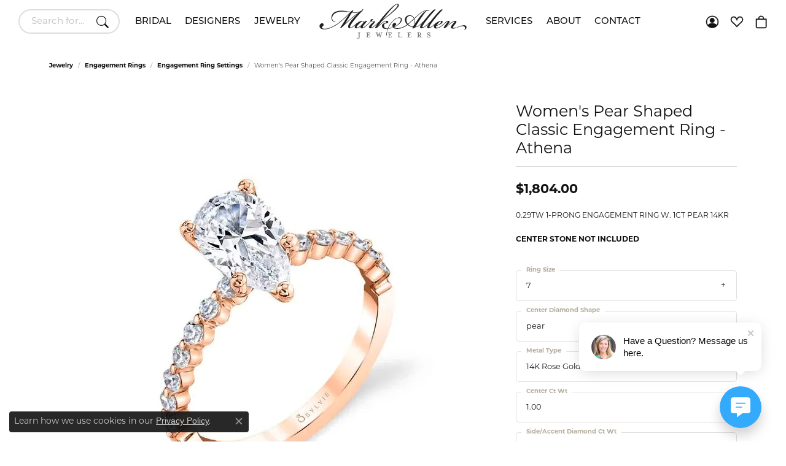

--- FILE ---
content_type: text/html; charset=UTF-8
request_url: https://www.markallenjewelers.com/jewelry-details/engagement-ring-settings/womens-pear-shaped-classic-engagement-ring-athena/637243
body_size: 19950
content:
<!DOCTYPE html>
<html lang="en">
	<head>
		<meta charset="utf-8">
		<title>Sylvie Women's Pear Shaped Classic Engagement Ring - Athena | Mark Allen Jewelers | Santa Rosa, CA</title>	
		
		
		<link rel="preconnect" href="//v6master-asics.shopfinejewelry.com/">
		<link rel="preconnect" href="https://cdn.jewelryimages.net/">
		
		<link rel="stylesheet" href="/css/_monolith.min.css?t=15477" media="all">
				
		
		
		<link rel="stylesheet" href="//v6master-asics.shopfinejewelry.com/js/vendor/OwlCarousel2-2.3.4/dist/assets/owl.carousel.min.css?t=markallenjewelers15477"  media="print" onload="this.media='all'">
		<link rel="stylesheet" href="//v6master-asics.shopfinejewelry.com/js/vendor/magiczoomplus-commercial/magiczoomplus/magiczoomplus.css?t=markallenjewelers15477"  media="print" onload="this.media='all'">
		<link rel="stylesheet" href="//v6master-asics.shopfinejewelry.com/js/vendor/bootstrap4-datetimepicker-master/build/css/bootstrap-datetimepicker.min.css?t=markallenjewelers15477"  media="print" onload="this.media='all'">
		<link rel="stylesheet" href="//v6master-asics.shopfinejewelry.com/js/src/components/phone-number-input/css/phone-number-input.min.css?t=markallenjewelers15477"  media="print" onload="this.media='all'">
		<link rel="stylesheet" href="//v6master-asics.shopfinejewelry.com/js/vendor/jquery.realperson.package-2.0.1/jquery.realperson.css?t=markallenjewelers15477"  media="print" onload="this.media='all'">
		<link rel="stylesheet" href="//v6master-asics.shopfinejewelry.com/fonts/diamond-shapes/diashapes-v6.min.css" media="print" onload="this.media='all';">
		<link rel="stylesheet" href="//v6master-asics.shopfinejewelry.com/fonts/ring-settings/big-ring-settings-style.min.css" media="print" onload="this.media='all';">
		<link rel="stylesheet" href="//v6master-asics.shopfinejewelry.com/css/fragments/consentManagementPlatform.min.css" media="print" onload="this.media='all';">
		<link rel="stylesheet" href="//v6master-asics.shopfinejewelry.com/css/fragments/toggleSwitch.min.css" media="print" onload="this.media='all';">
		<link rel="stylesheet" href="//v6master-asics.shopfinejewelry.com/css/fragments/address-table.min.css" media="print" onload="this.media='all';">
		<link rel="stylesheet" href="//v6master-asics.shopfinejewelry.com/css/fragments/premium-cart.min.css" media="print" onload="this.media='all';">
		<link rel="stylesheet" href="//v6master-asics.shopfinejewelry.com/fonts/icons/css/bootstrap-set2.min.css" media="print" onload="this.media='all';">
		<link rel="stylesheet" href="//v6master-asics.shopfinejewelry.com/fonts/icons/css/brands.min.css" media="print" onload="this.media='all';">
		<link rel="stylesheet" href="/css/_quick-search.min.css?t=markallenjewelers15477"  media="print" onload="this.media='all'">
		<link rel="stylesheet" href="//v6master-asics.shopfinejewelry.com/js/build/components/login/css/login.min.css?t=markallenjewelers15477"  media="print" onload="this.media='all'">
		<link rel="stylesheet" href="/css/_login.min.css?t=markallenjewelers15477"  media="print" onload="this.media='all'">
		<link rel="stylesheet" href="/css/_cart.min.css?t=markallenjewelers15477"  media="print" onload="this.media='all'">
		<link rel="stylesheet" href="/css/_wishlist.min.css?t=markallenjewelers15477"  media="print" onload="this.media='all'">
			<link rel="stylesheet" href="//v6master-asics.shopfinejewelry.com/css/pages/jewelry-details.min.css?t=markallenjewelers15477" media="all">		
		
		
		
		<link rel="stylesheet" href="/css/local.css?t=15477" media="all">
		<link rel="stylesheet" href="//v6master-asics.shopfinejewelry.com/css/print.min.css?t=15477" media="print" type="text/css">
	
		<script data-load-position="inline">
			window.cmpSettings = {"useOptInConsentPolicy":false,"showConsentManagementOptions":false,"includeRolexCookieOptions":false,"includePersonalizationCookieOption":true,"forRolexHybrid":false,"rolexCMPVersion":1};
		</script>
		<script src="//v6master-asics.shopfinejewelry.com/js/globalScripts/cookieBlocker.js" data-load-position="inline"></script>
		
		<script>
			var blockedCookieScripts = [];
		</script>		
		<!-- Global site tag (gtag.js) - Google Analytics -->
		<script data-load-position="early 0" async src="https://www.googletagmanager.com/gtag/js?id=G-R48L8RKFL7"></script>
		<script data-load-position="inline">
			window.dataLayer = window.dataLayer || [];
			function gtag(){dataLayer.push(arguments);}
			gtag('js', new Date());

			gtag('config', 'G-R48L8RKFL7'); 
			var useGA4=true;
		</script>		
		
		

		<!-- HEAD INCLUDES START -->
		<!-- Global site tag (gtag.js) - Google Analytics -->

<script async src="https://www.googletagmanager.com/gtag/js?id=UA-43459905-1"></script>

<script>

  window.dataLayer = window.dataLayer || [];

  function gtag(){dataLayer.push(arguments);}

  gtag('js', new Date());

 

  gtag('config', 'UA-43459905-1');

</script>
<script type="application/ld+json">
{
"@context": {
	    "@vocab": "http://schema.org/"
	  },
"@type": "JewelryStore",
          "image":"https://www.markallenjewelers.com/images/ajaffe-engagement-ring.jpg",
	      "parentOrganization": {
	          "name" : "Mark Allen Jewelers"
	      },
	     "name" : "Mark Allen Jewelers",
	      "address": {
	          "@type" : "PostalAddress",
	          "streetAddress": "611 4th Street",
	          "addressLocality": "Santa Rosa",
	          "addressRegion": "CA",
	          "postalCode": "95404"
         },
	          "telephone" : "707-544-2635",
              "description": "The finest jewelry store in Santa Rosa, Sonoma County. You'll find the perfect piece that will fit any occasion. Find the best engagement rings, wedding bands, diamond jewelry and more.",
           "openingHours": [ "Mo-Fr 10:00-17:30", "Sat 10:00-17:00"],
	      "hasmap" : "https://www.google.com/maps/place/Mark+Allen+Jewelers/@38.4407791,-122.7136854,15z/data=!4m2!3m1!1s0x0:0x1c0ce40a69a15636?ved=2ahUKEwjz6f2cquHeAhWuc98KHXmvCaoQ_BIwDHoECAYQCA",
	   "currenciesaccepted" : "USD",
       "priceRange" : "$$"
       }
]
},
"@graph": [
	    {
	      "@id": "https://www.markallenjewelers.com/",
	      "@type": "JewelryStore",
	      "name": "Mark Allen Jewelers",
	      "url" : "https://www.markallenjewelers.com/",
	      "logo" : "https://www.markallenjewelers.com/images/logo.svg",
	      "sameAs" : [ "https://www.facebook.com/markallenjewelers/",
	      	"https://www.instagram.com/markallenjewelers/",
            "https://twitter.com/markallenjewel",
            "https://www.pinterest.com/markallenjewel/",
            "https://www.youtube.com/channel/UC0qjqM3os6yrNPmbEv3R1ig",
            "https://www.linkedin.com/company/mark-allen-jewelers"
            ]
	      },
          "geo": {
    "@type": "GeoCoordinates",
    "latitude": "38.440637",
    "longitude": "-122.713813"
}
}
}
</script><script>window.userCurrency = "USD";</script>
		<!-- HEAD INCLUDES END -->

		
					
		<script data-load-position="early 0">window.pageInfo={"itemID":"637243","itemDetails":{"itemID":"637243","masterID":"1381599","jewelryClassID":"301","itemUrl":null,"vendorID":"00089","edgeVendID":"","folderName":"spectrum","has1x1":"0","imgFileName":"S1P14-029A4R10T.jpg","imgAlt1":"","imgFileName2":null,"imgAlt2":"","imgFileName3":null,"imgAlt3":"","imgFileName4":null,"imgAlt4":"","imgFileName5":null,"imgAlt5":"","videoFile":"","youtubeLink":"","imgUrl":"galleries\/spectrum\/S1P14-029A4R10T.jpg","collectionID":"11","itemTitle":"Women's Pear Shaped Classic Engagement Ring - Athena","description":"0.29TW 1-PRONG ENGAGEMENT RING W. 1CT PEAR 14KR","styleNo":"S1P14-029A4R10T","vendorStyle":"00089-S1P14","GUID":"","RFID":"","gender":"Women's","ringSetting":"1","settingType":"classic","centerStoneIncluded":"0","centerCtWt":"1.00","centerDiaShape":"8","centerDiaCut":"0","centerDiaClarity":"0","centerDiaColor":"0","centerDiaDimensions":"","centerDiaCertType":"0","centerDiaCertImg":"","centerDiaCertNo":"","centerDiaFluorescence":"0","centerDiaTable":"0.00","centerDiaDepth":"0.00","centerDiaCulet":"0","centerDiaPrice":"0.00","centerDiaPricePerCarat":"0.00","commonDiaCtWt":"0.29","commonDiaShape":"0","commonDiaCut":"0","commonDiaClarity":"0","commonDiaColor":"0","totalDiaCount":"0","totalDiaCtWt":"0.00","shapeRange":"","centerGemIncluded":"0","centerGemType":"0","centerGemShape":"0","centerGemstoneCtWt":"0.00","centerGemDimensions":"","centerGemQuality":"","gemstoneType":null,"gemstoneTypeA":"0","gemstoneTypeACtWt":"0.00","gemstoneTypeACount":"0","gemstoneTypeB":"0","gemstoneTypeBCtWt":"0.00","gemstoneTypeBCount":"0","gemstoneTypeC":"0","gemstoneTypeCCtWt":"0.00","gemstoneTypeCCount":"0","gemstoneTypeD":"0","gemstoneTypeDCtWt":"0.00","gemstoneTypeDCount":"0","gemstoneTypeE":"0","gemstoneTypeECtWt":"0.00","gemstoneTypeECount":"0","totalGemstoneWt":"0.00","fullMetalType":"14K Rose Gold","metalType1":"14KR","length":"0.00","lengthType":"","width":"0.00","widthType":"","size":null,"color":null,"letter":null,"era":null,"ringSizes":"3,3.5,4,4.5,5,5.5,6,6.5,7,7.5,8,8.5,9,9.5,10","stockLevel":"1","availability":"28-35","freeShipping":"0","weight":"0.00","weightType":"","enableCheckout":"0","lowCt":"0.00","highCt":"3.00","categoryTitle":"Engagement Ring Settings","categoryUrl":"engagement-ring-settings","h1Tag":"","parentCategoryTitle":"Engagement Rings","parentCategoryUrl":"engagement-rings","retail":1804,"salePrice":0,"imgFileName_exists":null,"imgFileName_width":null,"imgFileName2_exists":null,"imgFileName2_width":null,"imgFileName3_exists":null,"imgFileName3_width":null,"imgFileName4_exists":null,"imgFileName4_width":null,"imgFileName5_exists":null,"imgFileName5_width":null,"nonStandardImage":null,"similarSKUs":"{\"idList\":[\"10535\",\"537915\",\"16664\",\"16666\",\"18422\",\"18424\",\"537265\",\"537325\",\"537329\",\"537345\"],\"ctime\":1713403063}","itemMetaTitle":"","itemMetaKeywords":"","itemMetaDescription":"","itemVisible":"1","autoUpdate":"1","collectionTitle":"Sylvie","collectionUrl":"sylvie","logoWhite":"\/images\/collections\/collection11_logo.jpg","copyHybrid":"The Sylvie Collection is a bridal line designed to celebrate love. With each style special attention is paid to enhance the center stone to showcase the brilliance of the diamond and to convey distinctive femininity. The line features over 1,000 exquisite styles available in 18 karat and platinum settings. All designs provide couples with flexibility to incorporate any size or shape diamond for the center stone, with consistency that comes from hand-matching the diamonds for each ring, and with ease to select beautiful matching bands. The collection reflects a sophisticated style and symbolizes your love that is rare, beautiful and everlasting.","masterCollectionID":"00050","jsonData":null,"fixedShippingPrice":"0.00","metalFinish":"","style":"","watchType":"","watchBraceletMaterial":"","watchBraceletColor":"","watchCaseSize":"","watchCaseMaterial":"","watchCrystalType":"","watchBezel":"","watchDialColor":"","watchDialShape":"","watchDialType":"","watchMovement":"","watchWaterResistance":"","watchFunctions":"","watchBraceletStyle":"","commonStoneType":"0","hidePrice":"0","excludeFromCoupons":"0","isERDBrand":"0","collection":"","fretail":"$1,804.00","fsalePrice":"$0.00","collectionLogoURL":"\/images\/collections\/collection11_logo.jpg","imageSource":"\/\/cdn.jewelryimages.net\/galleries\/spectrum\/S1P14-029A4R10T.jpg?v=15"},"baseSKU":"00089-S1P14","baseSKURaw":"S1P14","jewelryClassID":"301","jsonData":false,"styleNo":"S1P14-029A4R10T","scrambledStlyeNo":"","itemTitle":"Women's Pear Shaped Classic Engagement Ring - Athena","itemVisible":"1","categoryUrl":"engagement-ring-settings","collectionID":"11","edgeVendID":"","vendorID":"00089","erdLegacyUrl":false,"variationStyle":"","imageBaseURL":"","image1":"\/\/cdn.jewelryimages.net\/galleries\/spectrum\/S1P14-029A4R10T.jpg?v=15","image2":"","image3":"","image4":"","image5":"","image6":"","variationColNames":"[]","ringSizeHasJSON":false,"ringSizeJSON":"3,3.5,4,4.5,5,5.5,6,6.5,7,7.5,8,8.5,9,9.5,10","session":"75dcc298d5b6a4f3c1ed9f8fbfb177d9","referer":"","hideDecimals":"0","hideAllPrices":"0","price":1804,"currency":"USD","hidePriceMessage":"Call for Price","calculateLiveSettingPrice":false,"metalType":"14KR","metalFinish":"","diamondQuality":"","priceAdj":1,"forexMultiplier":1,"similarItems":{"success":true,"retArr":[{"imageSource":"\/\/cdn.jewelryimages.net\/edge\/markallenjewelers\/images\/edge\/100-01282.jpg?v=15","itemUrl":"\/jewelry-details\/engagement-ring-settings\/hidden-halo-engagement-ring\/537915","itemTitle":"Hidden Halo Engagement Ring","retail":"2250.00","salePrice":"0.00"},{"imageSource":"\/\/cdn.jewelryimages.net\/edge\/markallenjewelers\/images\/edge\/100-01284.jpg?v=15","itemUrl":"\/jewelry-details\/engagement-ring-settings\/elsie-classic-cushion-halo-engagement-ring\/16664","itemTitle":"ELSIE - CLASSIC CUSHION HALO ENGAGEMENT RING","retail":"1780.00","salePrice":"0.00"},{"imageSource":"\/\/cdn.jewelryimages.net\/edge\/markallenjewelers\/images\/edge\/100-01289.jpg?v=15","itemUrl":"\/jewelry-details\/engagement-ring-settings\/jocelina-oval-shaped-spiral-engagement-ring\/16666","itemTitle":"JOCELINA - OVAL SHAPED SPIRAL ENGAGEMENT RING","retail":"2950.00","salePrice":"0.00"},{"imageSource":"\/\/cdn.jewelryimages.net\/edge\/markallenjewelers\/images\/edge\/100-01424.jpg?v=15","itemUrl":"\/jewelry-details\/engagement-ring-settings\/adorlee-round-solitaire-rose-gold-engagement-ring\/537265","itemTitle":"ADORLEE - ROUND SOLITAIRE ROSE GOLD ENGAGEMENT RING","retail":"1930.00","salePrice":"0.00"},{"imageSource":"\/\/cdn.jewelryimages.net\/edge\/markallenjewelers\/images\/edge\/100-01434.jpg?v=15","itemUrl":"\/jewelry-details\/engagement-ring-settings\/round-solitaire-engagement-ring\/537325","itemTitle":"ROUND SOLITAIRE ENGAGEMENT RING","retail":"1860.00","salePrice":"0.00"},{"imageSource":null,"itemUrl":null,"itemTitle":null,"retail":null,"salePrice":null}],"date":1713403063000},"enableCustomerWishlist":"1","enableGuestWishlist":"1","customer":{"loggedIn":false,"hasGuestWishlist":false,"firstName":"","lastName":"","email":"","phone":""},"lowCt":"0.00","highCt":"3.00","shapeRange":"","showChatButtonJewelryDetails":"0","jewelryDescriptionShowMoreButton":true,"affirmPublicKey":"","financingPageVisibility":"1","storename":"Mark Allen Jewelers","storeaddress":"<br>611 4th Street<br>Santa Rosa, CA 95404<br>","cartButtonDefaultText":"Add to Cart","availableLocationInputHTML":"<input type=\"hidden\" value=\"1\" name=\"location\" class=\"appt-location\">","locationDayTime":{"1":{"locationName":"Santa Rosa Store","daysOfWeekDisabled":[0,1],"timeOfDay":{"2":{"open":"10:00:00","close":"17:00:00"},"3":{"open":"10:00:00","close":"17:00:00"},"4":{"open":"10:00:00","close":"17:00:00"},"5":{"open":"10:00:00","close":"17:00:00"},"6":{"open":"10:00:00","close":"16:30:00"}},"closedHolidayDates":[],"adjustedHolidayHours":[]}},"locationsFieldInquiries":"1","customerID":null};</script>			
		
<script>
	window.enableEcommerce = "1";
</script>

		
<script>
	window.fbAppId = "174100089333117";
</script>

		
	<script>
		window.googleAppId = "522739862603-9cnc28esu2ntos9aevhluql3ikdjgqpo.apps.googleusercontent.com";
	</script>

		<script type="application/ld+json">{"@context":"https:\/\/schema.org","@type":"Product","name":"Women's Pear Shaped Classic Engagement Ring - Athena","image":["\/\/cdn.jewelryimages.net\/galleries\/spectrum\/S1P14-029A4R10T.jpg?v=15"],"description":"0.29TW 1-PRONG ENGAGEMENT RING W. 1CT PEAR 14KR","sku":"S1P14-029A4R10T","mpn":"00089-S1P14","brand":{"@type":"Brand","name":"Sylvie"},"offers":{"@type":"Offer","url":"https:\/\/www.markallenjewelers.com\/jewelry-details\/engagement-ring-settings\/womens-pear-shaped-classic-engagement-ring-athena\/637243","priceCurrency":"USD","price":"1804","priceValidUntil":"2026-02-21","availability":"https:\/\/schema.org\/InStock","shippingDetails":{"@type":"OfferShippingDetails","shippingRate":{"@type":"MonetaryAmount","currency":"USD"},"shippingDestination":{"@type":"DefinedRegion","addressCountry":"US"},"deliveryTime":{"@type":"ShippingDeliveryTime","handlingTime":{"@type":"QuantitativeValue","minValue":"28","maxValue":"35"},"businessDays":{"@type":"OpeningHoursSpecification","dayOfWeek":["https:\/\/schema.org\/Tuesday","https:\/\/schema.org\/Wednesday","https:\/\/schema.org\/Thursday","https:\/\/schema.org\/Friday","https:\/\/schema.org\/Saturday"]}}}}}</script>
		<meta name="description" content="Shop Sylvie Engagement Ring Settings like this S1P14-029A4R10T Women's Pear Shaped Classic Engagement Ring - Athena at Mark Allen Jewelers in Santa Rosa CA">
		<meta name="referrer" content="strict-origin-when-cross-origin">
		<meta name="keywords" content="">
		<meta name="viewport" content="width=device-width, initial-scale=1">
		<!-- Open Graph Meta -->
		<meta property="og:title" content="Women's Pear Shaped Classic Engagement Ring - Athena">
		<meta property="og:description" content="0.29TW 1-PRONG ENGAGEMENT RING W. 1CT PEAR 14KR">
		<meta property="og:image" content="https://cdn.jewelryimages.net/galleries/spectrum/S1P14-029A4R10T.jpg?v=15">
		<meta property="product:brand" content="Sylvie">
		<meta property="product:availability" content="Ships in 4-5 Weeks">
		<meta property="product:condition" content="new">
		<meta property="product:price:amount" content="$1,804.00">
		<meta property="product:price:currency" content="USD">
		<meta property="product:retailer_item_id" content="637243">
		<!-- End Graph Meta -->

		
	</head>
	<body id="jewelry-details" class=" icofont-bootstrap-set2" data-theme="custom">		
		<!-- START BODY INCLUDE -->
		
		<!-- END BODY INCLUDE -->
		<script>(function (u, c, o, i, s, l, b) { window["ClientbookWebChatObject"]= {u:u,c:c,w:o,i:i,s:s,l:l,b:b};
		var ga = document.createElement("script");
		ga.type = "text/javascript"; ga.async = true; ga.src = "https://webchat.clientbook.com/wc.min.js";
		var s =document.getElementsByTagName("script")[0];
		s.parentNode.insertBefore(ga,s); })("05520bb4-b2d2-460f-b9c2-03b627446ca6");</script>
		<!-- No podium chat active -->
		
		<div id="page-wrap">
		<div id='accessibility-skip-links' data-breakpoint='lg'><a class="skippy sr-only sr-only-focusable" href="#main-sections"><span class="skippy-text">Skip to main content</span></a><a class="skippy sr-only sr-only-focusable" href="#footer"><span class="skippy-text">Skip to footer</span></a></div>


		<div class="container-fluid toolbar top d-none d-lg-block">
			<div class="toolbar-inner align-items-center justify-content-between justify-content-sm-between justify-content-md-between justify-content-lg-between" role="toolbar" aria-label="Primary toolbar">
				<ul class="left"><li class="toolbar-item  item-"><a href="#" role="link" ><span>Link text</span></a></li>
				</ul>
				<ul class="right"><li class="toolbar-item  item-"><a href="#" role="link" ><span>Link text</span></a></li><li class="toolbar-item  item-"><a href="#" role="link" ><span>Link text</span></a></li><li class="toolbar-item  item-"><a href="#" role="link" ><span>Link text</span></a></li>
				</ul>
			</div>
		</div>
<header  role="banner">
	<div class="container-fluid main-content">
		<div class="row">
			<div class="col d-flex align-items-start justify-content-between">
				
<button class="navbar-toggler d-inline-block d-lg-none" id="nav-toggle" type="button" data-animation="animation-1" data-bs-toggle="reveal-collapse-left" data-bs-target="#main-navigation" aria-controls="main-navigation" aria-expanded="false" aria-label="Toggle navigation">
	<span class="navbar-toggler-icon">
		<span></span>
		<span></span>
		<span></span>
	</span>
</button>
				
	<div class=" content-toolbar left inline-left-and-right">
		<div class="content-toolbar-inner  left-inner">
				<ul class="left d-flex d-sm-flex d-md-flex d-lg-flex ">
			<li class="toolbar-item dropdown d-xl-none item-search">
				<a href="javascript:void(0)" role="button" data-bs-toggle="dropdown" data-bs-hover="dropdown" aria-haspopup="menu" aria-expanded="false" id="inner-content-menu-item-left-search-1" aria-label="Toggle Search Menu"><i class="icon-search" aria-hidden="true"></i><span class="sr-only">Toggle Search Menu</span></a>
				<div class="dropdown-menu menu-search" aria-labelledby="inner-content-menu-item-left-search-1">
					<div class="d-flex justify-content-center align-items-stretch flex-column px-2">
						<form action="/jewelry" role="search" method="GET" aria-label="Site search" class="d-block w-100">
							<div class="input-group">
								<label for="content-toolbar-search-kw" class="sr-only">Search for...</label>
								<input type="text" class="form-control" id="content-toolbar-search-kw" name="kw" placeholder="Search for...">
								<span class="input-group-btn">
									<button class="btn btn-default px-3" type="submit" aria-label="Submit search"><i class="icon-search" aria-hidden="true"></i></button>
								</span>
							</div>
						</form>
					</div>
				</div>
			</li>
			<li class="toolbar-item d-none d-xl-block ml-0 item-search-inline">
				<form action="/jewelry" role="search" method="GET" aria-label="Site search">
					<div class="input-group">
						<label for="content-toolbar-search-inline-kw" class="sr-only">Search for...</label>
						<input type="text" class="form-control" id="content-toolbar-search-inline-kw" name="kw" placeholder="Search for...">
						<span class="input-group-btn">
							<button class="btn btn-default px-3" type="submit" aria-label="Submit search"><i class="icon-search" aria-hidden="true"></i></button>
						</span>
					</div>
				</form>
			</li>
				</ul>
			</div>
		</div>
				
		<a href="/" id="logo" aria-label="Mark Allen Jewelers logo - Go to homepage">
			<img src="https://cdn.jewelryimages.net/static/domains/markallenjewelersv6/images/store-pics/logo.png?width=800" width="800" height="191" alt="Mark Allen Jewelers logo" class="mx-auto" loading="eager" decoding="sync" fetchpriority="high">
		</a>
				<nav class="navbar navbar-expand-lg left navbar-split" id="website-navigation" aria-label="Primary navigation container">
					<div class="collapse navbar-collapse" id="main-navigation" tabindex="-1" aria-label="Primary navigation contents">
						<div class='container-fluid inner-nav  px-0'>
							<div class="mobile-container">
								
								<div class="mobile-top">
									<div class="mobile-top-search quick-search d-flex d-lg-none py-2">
										<div class="mobile-top-search-inner d-flex align-items-center justify-content-center w-100 px-2">
											<form action="/jewelry" method="GET" role="search">
												<div class="input-group w-100">
													<label for="mobile-search-input" class="visually-hidden">Search website</label>
													<input type="search" id="mobile-search-input" class="form-control" name="kw" placeholder="Search website..." autocomplete="off">
													<span class="input-group-btn">
														<button class="btn btn-default" type="submit" aria-label="Submit search">
															<i class="icon-search" aria-hidden="true"></i>
														</button>
													</span>
												</div>
											</form>
										</div>
									</div>
									<div class="mobile-top-nav-links d-block d-lg-flex justify-content-center" data-menu-style="default">
										<!-- Nav generated 20260122201639 -->
<ul class="navbar-nav navbar-left justify-content-between align-items-center " id="menubar-left" aria-label="Primary site menu">
		<li class="dropdown has-a-plus dropdown-wide nav-item "><a href="javascript:void(0);" data-url="javascript:void(0);" class="nav-link " id="menu-item-megamenu-1">Bridal</a><button type="button" class="dropdown-plus d-flex d-lg-none" data-bs-toggle="dropdown" aria-hidden="true" tabindex="-1" id="menu-item-plus-megamenu-1"><i class="icon-plus" aria-hidden="true"></i></button><div class="dropdown-menu dropdown-menu-wide menu-megamenu dropdown-menu-right" aria-labelledby="menu-item-megamenu-1" data-parent="" data-cols="4"><div class="container"><div class="row"><div class="col-12 col-lg-auto"><div class="dropdown dropdown-submenu"><a href="javascript:void(0);" data-url="javascript:void(0);"  class="dropdown-item dropdown-item-parent  parent-has-kids"  id="submenu-item-megamenu-1-1">Rings by Style</a><button type="button" class="dropdown-plus d-flex d-lg-none" data-bs-toggle="dropdown" aria-hidden="true" tabindex="-1" data-children-count="8" id="submenu-item-plus-megamenu-1-1"><i class="icon-plus" aria-hidden="true"></i></button><div class="dropdown-menu dropdown-menu-right dropdown-menu-children" aria-labelledby="submenu-item-megamenu-1-1"><a class="dropdown-item" href="/jewelry/engagement-rings?style=3%20STONE" >Three Stone</a><a class="dropdown-item" href="/jewelry/engagement-rings?style=halo" >Halo</a><a class="dropdown-item" href="/jewelry/engagement-rings?style=SIDE%20STONES" >Side Stone</a><a class="dropdown-item" href="/jewelry/engagement-rings?style=SPLIT%20SHANK" >Split Shank</a><a class="dropdown-item" href="/jewelry/engagement-rings?style=solitaire" >Solitaire</a><a class="dropdown-item" href="/jewelry/engagement-rings?style=twist" >Twist</a><a class="dropdown-item" href="/jewelry/engagement-rings?style=vintage" >Vintage</a><a class="dropdown-item" href="/jewelry/engagement-rings" ><u>View All Styles</u></a></div></div></div><div class="col-12 col-lg-auto"><div class="dropdown dropdown-submenu"><a href="javascript:void(0);" data-url="javascript:void(0);"  class="dropdown-item dropdown-item-parent  parent-has-kids"  id="submenu-item-megamenu-1-2">Rings by Type</a><button type="button" class="dropdown-plus d-flex d-lg-none" data-bs-toggle="dropdown" aria-hidden="true" tabindex="-1" data-children-count="4" id="submenu-item-plus-megamenu-1-2"><i class="icon-plus" aria-hidden="true"></i></button><div class="dropdown-menu dropdown-menu-right dropdown-menu-children" aria-labelledby="submenu-item-megamenu-1-2"><a class="dropdown-item" href="/jewelry/engagement-rings/engagement-ring-settings" >Just the Setting</a><a class="dropdown-item" href="/jewelry/engagement-rings/complete-engagement-rings" >Complete Natural Rings</a><a class="dropdown-item" href="/jewelry/lab-grown-diamonds/lab-grown-diamond-engagement-rings" >Complete Lab Grown Rings</a><a class="dropdown-item" href="/jewelry/engagement-rings" ><u>View All Rings</u></a></div></div><div class="dropdown dropdown-submenu"><a href="javascript:void(0);" data-url="javascript:void(0);"  class="dropdown-item dropdown-item-parent  parent-has-kids"  id="submenu-item-megamenu-1-3">Wedding Bands</a><button type="button" class="dropdown-plus d-flex d-lg-none" data-bs-toggle="dropdown" aria-hidden="true" tabindex="-1" data-children-count="3" id="submenu-item-plus-megamenu-1-3"><i class="icon-plus" aria-hidden="true"></i></button><div class="dropdown-menu dropdown-menu-right dropdown-menu-children" aria-labelledby="submenu-item-megamenu-1-3"><a class="dropdown-item" href="/jewelry/womens-wedding-bands" >Women's Wedding Bands</a><a class="dropdown-item" href="/jewelry/mens-wedding-bands" >Men's Wedding Bands</a><a class="dropdown-item" href="/benchmark-ring-lab" >Build Your Wedding Band</a></div></div></div><div class="col-12 col-lg-auto"><div><a href="/start-a-project" data-url="/start-a-project"  class="dropdown-item dropdown-item-parent "  id="submenu-item-megamenu-1-4">Custom Bridal Jewelry</a></div><div><a href="/financing-options" data-url="/financing-options"  class="dropdown-item dropdown-item-parent "  id="submenu-item-megamenu-1-5">Financing Options</a></div><div class="dropdown dropdown-submenu"><a href="/education" data-url="/education"  class="dropdown-item dropdown-item-parent  parent-has-kids"  id="submenu-item-megamenu-1-6">Education</a><button type="button" class="dropdown-plus d-flex d-lg-none" data-bs-toggle="dropdown" aria-hidden="true" tabindex="-1" data-children-count="3" id="submenu-item-plus-megamenu-1-6"><i class="icon-plus" aria-hidden="true"></i></button><div class="dropdown-menu dropdown-menu-right dropdown-menu-children" aria-labelledby="submenu-item-megamenu-1-6"><a class="dropdown-item" href="/education-diamonds" >The 4Cs of Diamonds</a><a class="dropdown-item" href="/pages/lab-grown-diamonds" >Lab Grown Diamonds</a><a class="dropdown-item" href="/education-settings" >Choosing the Right Setting</a></div></div></div><div class="col-12 col-lg-auto">
        <a href="/start-a-project" class="dropdown-item dropdown-item-image show-dropdown-item-image-text">
            <img class="d-none d-lg-block" src="https://cdn.jewelryimages.net/static/domains/markallenjewelersv6/images/store-pics/mark-allen_megamenu_bridal.png" alt="" loading="lazy" decoding="auto" fetchpriority="low">
            <span class="dropdown-item-image-text">Custom Bridal</span>
        </a></div></div><!-- .row --></div><!-- .container --></div><!-- .dropdown-menu --></li>
		<li class="dropdown dropdown-wide has-a-plus nav-item "><a href="/brands" data-url="/brands" class="nav-link " id="menu-item-megamenu-brand-list-2">Designers</a><button type="button" class="dropdown-plus d-flex d-lg-none" data-bs-toggle="dropdown" aria-hidden="true" tabindex="-1" id="menu-item-plus-megamenu-brand-list-2"><i class="icon-plus" aria-hidden="true"></i></button><div class="dropdown-menu dropdown-menu-wide menu-megamenu-brand-list dropdown-menu-right megamenu-brand-list-dropdown" data-parent="" data-cols="2" aria-labelledby="menu-item-megamenu-brand-list-2"><div class="container"><div class="row hasInjectedLinks flex-lg-nowrap"><div class="col-12 col-lg-auto column-0 brand-column-links"><div><a href="/brand/a-jaffe" class="dropdown-item dropdown-item-parent" data-title="A.JAFFE">A.JAFFE</a></div><div><a href="/brand/ammara-stone" class="dropdown-item dropdown-item-parent" data-title="Ammara Stone">Ammara Stone</a></div><div><a href="/brand/atlas-mack" class="dropdown-item dropdown-item-parent" data-title="Atlas Mack">Atlas Mack</a></div><div><a href="/brand/benchmark" class="dropdown-item dropdown-item-parent" data-title="Benchmark">Benchmark</a></div><div><a href="/brand/brook-branch" class="dropdown-item dropdown-item-parent" data-title="Brook &amp; Branch">Brook &amp; Branch</a></div><div><a href="/brand/chatham" class="dropdown-item dropdown-item-parent" data-title="Chatham">Chatham</a></div><div><a href="/brand/forge" class="dropdown-item dropdown-item-parent" data-title="Forge">Forge</a></div><div><a href="/brand/gems-one" class="dropdown-item dropdown-item-parent" data-title="Gems One">Gems One</a></div></div><div class="col-12 col-lg-auto column-1 brand-column-links"><div><a href="/brand/mark-allen" class="dropdown-item dropdown-item-parent" data-title="Mark Allen">Mark Allen</a></div><div><a href="/brand/mastoloni" class="dropdown-item dropdown-item-parent" data-title="Mastoloni">Mastoloni</a></div><div><a href="/brand/parle" class="dropdown-item dropdown-item-parent" data-title="Parle">Parle</a></div><div><a href="/brand/shy-creation" class="dropdown-item dropdown-item-parent" data-title="Shy Creation">Shy Creation</a></div><div><a href="/brand/smiling-rocks" class="dropdown-item dropdown-item-parent" data-title="Smiling Rocks">Smiling Rocks</a></div><div><a href="/brand/sylvie" class="dropdown-item dropdown-item-parent" data-title="Sylvie">Sylvie</a></div><div><a href="/brand/tantalum" class="dropdown-item dropdown-item-parent" data-title="Tantalum">Tantalum</a></div><div><a href="/brand/valina" class="dropdown-item dropdown-item-parent" data-title="Valina">Valina</a></div></div><div class="col-12 col-lg-auto static-column brand-column-links">
        <a href="/brands" class="dropdown-item dropdown-item-image show-dropdown-item-image-text">
            <img class="d-none d-lg-block" src="https://cdn.jewelryimages.net/static/domains/markallenjewelersv6/images/store-pics/mark-allen_megamenu_designers.png" alt="" loading="lazy" decoding="auto" fetchpriority="low">
            <span class="dropdown-item-image-text">Shop All Brands</span>
        </a></div></div><!-- .row --></div><!-- .container --></div><!-- div or ul.dropdown-menu --></li>
		<li class="dropdown has-a-plus dropdown-wide nav-item "><a href="/jewelry" data-url="/jewelry" class="nav-link " id="menu-item-megamenu-3">Jewelry</a><button type="button" class="dropdown-plus d-flex d-lg-none" data-bs-toggle="dropdown" aria-hidden="true" tabindex="-1" id="menu-item-plus-megamenu-3"><i class="icon-plus" aria-hidden="true"></i></button><div class="dropdown-menu dropdown-menu-wide menu-megamenu dropdown-menu-right" aria-labelledby="menu-item-megamenu-3" data-parent="" data-cols="4"><div class="container"><div class="row"><div class="col-12 col-lg-auto"><div class="dropdown dropdown-submenu"><a href="javascript:void(0)" data-url="javascript:void(0)"  role="button" class="dropdown-item dropdown-item-parent  parent-has-kids"  id="submenu-item-megamenu-3-1">Popular Styles</a><button type="button" class="dropdown-plus d-flex d-lg-none" data-bs-toggle="dropdown" aria-hidden="true" tabindex="-1" data-children-count="4" id="submenu-item-plus-megamenu-3-1"><i class="icon-plus" aria-hidden="true"></i></button><div class="dropdown-menu dropdown-menu-right dropdown-menu-children" aria-labelledby="submenu-item-megamenu-3-1"><a class="dropdown-item" href="/jewelry/earrings/diamond-earrings?style=stud" ><i class='icon-search'></i><span>Diamond Studs</span></a><a class="dropdown-item" href="/jewelry/earrings?style=drop" ><i class='icon-search'></i><span>Dangle Earrings</span></a><a class="dropdown-item" href="/jewelry/bracelets?style=tennis" ><i class='icon-search'></i><span>Tennis Bracelets</span></a><a class="dropdown-item" href="/jewelry/pendants-necklaces/diamond-pendants-necklaces?kw=circle" ><i class='icon-search'></i><span>Circle Pendants</span></a></div></div></div><div class="col-12 col-lg-auto"><div class="dropdown dropdown-submenu"><a href="/jewelry" data-url="/jewelry"  class="dropdown-item dropdown-item-parent  parent-has-kids"  id="submenu-item-megamenu-3-2">Shop by Type</a><button type="button" class="dropdown-plus d-flex d-lg-none" data-bs-toggle="dropdown" aria-hidden="true" tabindex="-1" data-children-count="4" id="submenu-item-plus-megamenu-3-2"><i class="icon-plus" aria-hidden="true"></i></button><div class="dropdown-menu dropdown-menu-right dropdown-menu-children" aria-labelledby="submenu-item-megamenu-3-2"><a class="dropdown-item" href="/jewelry/rings" >Rings</a><a class="dropdown-item" href="/jewelry/earrings" >Earrings</a><a class="dropdown-item" href="/jewelry/pendants-necklaces" >Pendants & Necklaces</a><a class="dropdown-item" href="/jewelry/bracelets" >Bracelets</a></div></div></div><div class="col-12 col-lg-auto"><div class="dropdown dropdown-submenu"><a href="/jewelry/lab-grown-diamonds" data-url="/jewelry/lab-grown-diamonds"  class="dropdown-item dropdown-item-parent  parent-has-kids"  id="submenu-item-megamenu-3-3">Lab Grown Diamonds</a><button type="button" class="dropdown-plus d-flex d-lg-none" data-bs-toggle="dropdown" aria-hidden="true" tabindex="-1" data-children-count="4" id="submenu-item-plus-megamenu-3-3"><i class="icon-plus" aria-hidden="true"></i></button><div class="dropdown-menu dropdown-menu-right dropdown-menu-children" aria-labelledby="submenu-item-megamenu-3-3"><a class="dropdown-item" href="/jewelry/lab-grown-diamonds/lab-grown-diamond-engagement-rings" >Engagement Rings</a><a class="dropdown-item" href="/jewelry/lab-grown-diamonds/lab-grown-diamond-earrings" >Earrings</a><a class="dropdown-item" href="/jewelry/lab-grown-diamonds/lab-grown-diamond-necklaces" >Necklaces</a><a class="dropdown-item" href="/jewelry/lab-grown-diamonds/lab-grown-diamond-bracelets" >Bracelets</a></div></div></div><div class="col-12 col-lg-auto">
        <a href="/start-a-project" class="dropdown-item dropdown-item-image show-dropdown-item-image-text">
            <img class="d-none d-lg-block" src="https://cdn.jewelryimages.net/static/domains/markallenjewelersv6/images/store-pics/mark-allen_megamenu_custom-bridal.png" alt="" loading="lazy" decoding="auto" fetchpriority="low">
            <span class="dropdown-item-image-text">Custom Jewelry</span>
        </a></div></div><!-- .row --></div><!-- .container --></div><!-- .dropdown-menu --></li></ul><ul class="navbar-nav navbar-right justify-content-between align-items-center " id="menubar-right" aria-label="Secondary site menu">
		<li class="dropdown has-a-plus dropdown-wide nav-item "><a href="/start-a-project" data-url="/start-a-project" class="nav-link " id="menu-item-megamenu-right-1">Services</a><button type="button" class="dropdown-plus d-flex d-lg-none" data-bs-toggle="dropdown" aria-hidden="true" tabindex="-1" id="menu-item-plus-megamenu-right-1"><i class="icon-plus" aria-hidden="true"></i></button><div class="dropdown-menu dropdown-menu-wide menu-megamenu dropdown-menu-right" aria-labelledby="menu-item-megamenu-right-1" data-parent="" data-cols="4"><div class="container"><div class="row"><div class="col-12 col-lg-auto">
        <a href="/education" class="dropdown-item dropdown-item-image show-dropdown-item-image-text">
            <img class="d-none d-lg-block" src="https://cdn.jewelryimages.net/static/domains/markallenjewelersv6/images/store-pics/mark-allen_megamenu_education.png" alt="" loading="lazy" decoding="auto" fetchpriority="low">
            <span class="dropdown-item-image-text">Jewelry Education</span>
        </a></div><div class="col-12 col-lg-auto">
        <a href="/make-an-appointment" class="dropdown-item dropdown-item-image show-dropdown-item-image-text">
            <img class="d-none d-lg-block" src="https://cdn.jewelryimages.net/static/domains/markallenjewelersv6/images/store-pics/mark-allen_megamenu_appointment.png" alt="" loading="lazy" decoding="auto" fetchpriority="low">
            <span class="dropdown-item-image-text">Make an Appointment</span>
        </a></div><div class="col-12 col-lg-auto"><div><a href="/services/cleaning-and-inspection" data-url="/services/cleaning-and-inspection"  class="dropdown-item dropdown-item-parent "  id="submenu-item-megamenu-right-1-3">Cleaning & Inspection</a></div><div><a href="/services/custom-designs" data-url="/services/custom-designs"  class="dropdown-item dropdown-item-parent "  id="submenu-item-megamenu-right-1-4">Custom Designs</a></div><div><a href="/financing-options" data-url="/financing-options"  class="dropdown-item dropdown-item-parent "  id="submenu-item-megamenu-right-1-5">Financing</a></div><div><a href="/services/jewelry-repairs" data-url="/services/jewelry-repairs"  class="dropdown-item dropdown-item-parent "  id="submenu-item-megamenu-right-1-6">Jewelry Repairs</a></div></div><div class="col-12 col-lg-auto"><div><a href="/services/jewelry-restoration" data-url="/services/jewelry-restoration"  class="dropdown-item dropdown-item-parent "  id="submenu-item-megamenu-right-1-7">Jewelry Restoration</a></div><div><a href="/services/rhodium-plating" data-url="/services/rhodium-plating"  class="dropdown-item dropdown-item-parent "  id="submenu-item-megamenu-right-1-8">Rhodium Plating</a></div><div><a href="/services/ring-resizing" data-url="/services/ring-resizing"  class="dropdown-item dropdown-item-parent "  id="submenu-item-megamenu-right-1-9">Ring Resizing</a></div><div><a href="/services/tip-and-prong-repair" data-url="/services/tip-and-prong-repair"  class="dropdown-item dropdown-item-parent "  id="submenu-item-megamenu-right-1-10">Tip & Prong Repair</a></div></div></div><!-- .row --></div><!-- .container --></div><!-- .dropdown-menu --></li>
		<li class="dropdown has-a-plus dropdown-wide nav-item "><a href="/pages/ourstore" data-url="/pages/ourstore" class="nav-link " id="menu-item-megamenu-right-2">About</a><button type="button" class="dropdown-plus d-flex d-lg-none" data-bs-toggle="dropdown" aria-hidden="true" tabindex="-1" id="menu-item-plus-megamenu-right-2"><i class="icon-plus" aria-hidden="true"></i></button><div class="dropdown-menu dropdown-menu-wide menu-megamenu dropdown-menu-right" aria-labelledby="menu-item-megamenu-right-2" data-parent="" data-cols="4"><div class="container"><div class="row"><div class="col-12 col-lg-auto">
        <a href="/contact" class="dropdown-item dropdown-item-image show-dropdown-item-image-text">
            <img class="d-none d-lg-block" src="https://cdn.jewelryimages.net/static/domains/markallenjewelersv6/images/store-pics/mark-allen_megamenu_send-a-message.png" alt="" loading="lazy" decoding="auto" fetchpriority="low">
            <span class="dropdown-item-image-text">Send Us a Message</span>
        </a></div><div class="col-12 col-lg-auto">
        <a href="http://www.google.com/maps/dir/Your+Location/Mark+Allen+Jewelers,+611%204th%20Street,+Santa%20Rosa,+CA+95404/@38.4408925,-122.7137815" target="_blank" aria-label="Open new window - Get Directions" class="dropdown-item dropdown-item-image show-dropdown-item-image-text">
            <img class="d-none d-lg-block" src="https://cdn.jewelryimages.net/static/domains/markallenjewelersv6/images/store-pics/mark-allen_megamenu_directions.png" alt="" loading="lazy" decoding="auto" fetchpriority="low">
            <span class="dropdown-item-image-text">Get Directions</span>
        </a></div><div class="col-12 col-lg-auto"><div class="dropdown dropdown-submenu"><a href="/pages/ourstore" data-url="/pages/ourstore"  class="dropdown-item dropdown-item-parent  parent-has-kids"  id="submenu-item-megamenu-right-2-3">About Us</a><button type="button" class="dropdown-plus d-flex d-lg-none" data-bs-toggle="dropdown" aria-hidden="true" tabindex="-1" data-children-count="3" id="submenu-item-plus-megamenu-right-2-3"><i class="icon-plus" aria-hidden="true"></i></button><div class="dropdown-menu dropdown-menu-right dropdown-menu-children" aria-labelledby="submenu-item-megamenu-right-2-3"><a class="dropdown-item" href="/pages/ourstore" >Our History</a><a class="dropdown-item" href="/testimonials" >Testimonials</a><a class="dropdown-item" href="/return-policy" >Return Policy</a></div></div></div><div class="col-12 col-lg-auto"><div class="dropdown dropdown-submenu"><a href="/social-media" data-url="/social-media"  class="dropdown-item dropdown-item-parent  parent-has-kids"  id="submenu-item-megamenu-right-2-4">Stay Connected</a><button type="button" class="dropdown-plus d-flex d-lg-none" data-bs-toggle="dropdown" aria-hidden="true" tabindex="-1" data-children-count="5" id="submenu-item-plus-megamenu-right-2-4"><i class="icon-plus" aria-hidden="true"></i></button><div class="dropdown-menu dropdown-menu-right dropdown-menu-children" aria-labelledby="submenu-item-megamenu-right-2-4"><a class="dropdown-item" href="https://twitter.com/markallenjewel"  target="_blank" aria-label="Open new window - Twitter / X">Twitter / X</a><a class="dropdown-item" href="https://www.pinterest.com/markallenjewel"  target="_blank" aria-label="Open new window - Pintrest">Pintrest</a><a class="dropdown-item" href="https://www.facebook.com/markallenjewelers"  target="_blank" aria-label="Open new window - Facebook">Facebook</a><a class="dropdown-item" href="https://www.instagram.com/markallenjewelers"  target="_blank" aria-label="Open new window - Instagram">Instagram</a><a class="dropdown-item" href="http://www.youtube.com/c/MarkAllenJewelersSantaRosa"  target="_blank" aria-label="Open new window - YouTube">YouTube</a></div></div></div></div><!-- .row --></div><!-- .container --></div><!-- .dropdown-menu --></li>
		<li class=" has-no-plus nav-item "><a href="/contact" class="nav-link ">Contact</a></li></ul>
									</div>
									<div class="mobile-toolbar-wrapper" role="toolbar" aria-label="Mobile account and quick-access tools">
										<ul class="mobile-top-toolbar d-lg-none">
											<li class="toolbar-item  item-"><a href="#" role="link" ><span>Link text</span></a></li><li class="toolbar-item  item-"><a href="#" role="link" ><span>Link text</span></a></li><li class="toolbar-item  item-"><a href="#" role="link" ><span>Link text</span></a></li><li class="toolbar-item  item-"><a href="#" role="link" ><span>Link text</span></a></li>
										</ul>
									</div>
								</div>
								<div class="mobile-bottom d-block d-lg-none">
									<a href="/" aria-label="Homepage" class="nav-logo">
										
		<img src="https://cdn.jewelryimages.net/static/domains/markallenjewelersv6/images/store-pics/logo.png?width=800" width="800" height="191" alt="Mark Allen Jewelers logo" class="mx-auto" loading="lazy" decoding="async" fetchpriority="low">
									</a>
									<div class="social-networks primary">
										<a href="https://www.youtube.com/c/MarkAllenJewelersSantaRosa" class="network youtube" target="_blank" rel="nofollow noopener" title="Follow us on YouTube" aria-label="Follow us on YouTube (opens in new tab)"><i class="icon-youtube" aria-hidden="true"></i></a>
<a href="https://x.com/markallenjewel" class="network twitter" target="_blank" rel="nofollow noopener" title="Follow us on twitter" aria-label="Follow us on twitter (opens in new tab)"><i class="icon-twitter" aria-hidden="true"></i></a>
<a href="https://www.pinterest.com/markallenjewel" class="network pinterest" target="_blank" rel="nofollow noopener" title="Follow us on pinterest" aria-label="Follow us on pinterest (opens in new tab)"><i class="icon-pinterest" aria-hidden="true"></i></a>
<a href="https://www.facebook.com/markallenjewelers" class="network facebook" target="_blank" rel="nofollow noopener" title="Follow us on facebook" aria-label="Follow us on facebook (opens in new tab)"><i class="icon-facebook" aria-hidden="true"></i></a>
<a href="https://www.instagram.com/markallenjewelers" class="network instagram" target="_blank" rel="nofollow noopener" title="Follow us on instagram" aria-label="Follow us on instagram (opens in new tab)"><i class="icon-instagram" aria-hidden="true"></i></a>

									</div>
									<div class="nav-bottom-buttons">
										<a href="/login" class="btn btn-flex" aria-label="Log In">Log In</a>
										<a href="javascript:void(0)" role="button" aria-expanded="false" aria-controls="global-cart" class="btn btn-flex toggle-global-cart">My Cart</a>
									</div>
								</div>
							</div>
						</div>
					</div>
				</nav>
				
	<div class=" content-toolbar right inline-left-and-right">
		<div class="content-toolbar-inner  right-inner">
				<ul class="right d-flex d-sm-flex d-md-flex d-lg-flex ">
			<li class="toolbar-item dropdown  item-account">
				<a href="javascript:void(0)" role="button" class="dropdown-toggle" data-bs-toggle="dropdown" data-bs-hover="dropdown" aria-haspopup="dialog" aria-controls="inner-content-login-dialog-right-account-1" aria-expanded="false" id="inner-content-item-right-account-1" aria-label="My Account Menu"><i class="icon-user-circle" aria-hidden="true"></i><span class="sr-only">Toggle My Account Menu</span></a>
				<div class="dropdown-menu menu-account dropdown-menu-right my-account-dropdown punchmarkLogin">
					<div id="inner-content-login-dialog-right-account-1" role="dialog" aria-modal="true" aria-labelledby="inner-content-login-dialog-title-right-account-1" class="loginWrap">
						<div id="inner-content-login-dialog-title-right-account-1" class="sr-only">Login</div>
						<form class="login">
							<div class="form-floating">
								<input type="text" name="username" id="inner-content-username-right-account-1" placeholder="username" class="form-control input-md" autocomplete="off" value="">
								<label for="inner-content-username-right-account-1" class="">Username</label>
							</div>
							<div class="form-floating mt-1">
								<input type="password" name="password" id="inner-content-password-right-account-1" placeholder="password" class="form-control input-md" autocomplete="off" value="">
								<label for="inner-content-password-right-account-1" class="passwordLabel">Password</label>
							</div>
							<div class="form-group d-flex justify-content-between mb-3">
								<a tabindex="-1" role="button" class="small fw-bold cursor-pointer mt-2 invisible">Forgot Password?</a>
							</div>
							<button class="btn btn-primary btn-lg btn-block" type="submit">Log In</button>
						</form>
						<p class="pt-3 small text-center mb-0 signUp">
							Don&rsquo;t have an account?
							<a href="/register" class="fw-bold d-block">Sign up now</a>
						</p>
					</div>
				</div>
			</li>
			<li class="toolbar-item dropdown  item-wishlist">
				<a href="javascript:void(0)" role="button" class="dropdown-toggle" data-bs-toggle="dropdown" data-bs-hover="dropdown" aria-haspopup="menu" aria-expanded="false" id="inner-content-item-right-wishlist-2" aria-label="My Wish List"><i class="icon-heart" aria-hidden="true"></i><span class="sr-only">Toggle My Wishlist</span></a>
				<div class="dropdown-menu menu-wishlist dropdown-menu-right global-wish-list-dropdown" data-type="item" data-src="wishlist" data-parent="" data-thumbs="1" data-action="get_items" data-count="3" data-template="template-wishlist-item" aria-labelledby="inner-content-item-right-wishlist-2"></div>
				<script type="text/x-tmpl" id="template-wishlist-item">
					{% if (o.length) { %}
						{% for (var i=0; i<o.length; i++) { %}
							<div class="wishlist-item media">
								<a href="{%=o[i].itemUrl%}" class="media-thumb">
									<div class="image-div" style="background-image:url({%=o[i].fullImage%});">
										<img src="https://placeholder.shopfinejewelry.com/150x150" class="placeholder" alt="">
									</div>
								</a>
								<div class="media-body">
									<h6 class="media-heading text-truncate">{%=o[i].itemTitle%}</h6>
									<span class="media-description text-truncate">Style #: {%#o[i].styleNo%}</span>
									{% if (o[i].salePrice > 0 && o[i].retail > 0) { %}
										<span class="media-price"><strike>${%=o[i].salePrice%}</strike> ${%=o[i].retail%}</span>
									{% } else if(o[i].retail == 0.00 || o[i].retail == "") { %}
										<span class="media-price">Call for Price</span>
									{% } else { %}
										<span class="media-price">${%=o[i].retail%}</span>
									{% } %}
								</div>
							</div>
						{% } %}
						<div class="px-2">
							<a href="/myaccount-wishlist" class="btn btn-primary btn-md btn-block btn-view-wishlist">View My Wish List</a>
						</div>
					{% } else { %}
						<div class="wishlist-empty">
							<div class="menu-cart-subtotal px-20">
								<p class="text-center">You have no items in your wish list.</p>
							</div>
							<div class="menu-cart-buttons">
								<a href="/jewelry" class="btn btn-primary btn-block">Browse </a>
							</div>
						</div>
					{% } %}
				</script>
			</li>
				<li class="toolbar-item  item-premium-global-cart-toggle">
					<a href="javascript:void(0)" role="button" class="toggle-global-cart" aria-expanded="false" aria-controls="global-cart" aria-label="My Shopping Cart">
						<i class="icon-shopping-bag" aria-hidden="true"></i><span class="sr-only">Toggle Shopping Cart Menu</span>
					</a>
				</li>
				</ul>
			</div>
		</div>
				
			</div>
		</div>
	</div>
</header><main id="main-sections" tabindex="-1">
<section class="default">
	<div class="container pb-0">
		<div class="row">
			<div class="col-sm-12">
				
				
		<nav aria-label="breadcrumb" class="mt-0 mb-20" id="nav-breadcrumb">
			<ol class="breadcrumb breadcrumb-widget justify-content-start">
				<li class="breadcrumb-item"><a href="/jewelry">jewelry</a></li><li class="breadcrumb-item"><a href="/jewelry/engagement-rings">Engagement Rings</a></li><li class="breadcrumb-item"><a href="/jewelry/engagement-ring-settings">Engagement Ring Settings</a></li><li class="breadcrumb-item active">Women's Pear Shaped Classic Engagement Ring - Athena</li>
			</ol>
		</nav>
				<!--<h1 id="jewelry-details-h1" class="">Women's Pear Shaped Classic Engagement Ring - Athena</h1>-->
				<div class="p intro-text htmlAboveGrid"></div>
				

<section class="default px-0 py-10">
	<div class="container px-0 py-0">
		<div class="row">			
			<div class="col-12">
				<div class="row">

					<div class="col-12 col-sm-12 col-md-7 col-lg-8 d-flex flex-column justify-content-center align-items-center">
	<div class="column-slider-left justify-content-center align-items-center flex-column flex-md-row-reverse" id="jewelrydetails-image-column">
		<div id="jewelry-main-images" class="column-slider owl-carousel align-self-center" data-slider-id="1" data-margin="20" data-cols-xs="1" data-cols-sm="1" data-cols-md="1" data-cols-lg="1" data-center-mode="center">					
			
			<div class="">
				<div class="widget">
					<a href="//cdn.jewelryimages.net/galleries/spectrum/S1P14-029A4R10T.jpg?v=15" id="jewelry-details-main-img-wrap-1" class="d-block widget-inner position-0 w-100 h-auto h-sm-100 MagicZoom" style="background: transparent;" data-mobile-options="" data-options="rightClick: true; zoomOn: click" data-slide-id="zoom">
						<img id="jewelry-details-main-img-1" src="//cdn.jewelryimages.net/galleries/spectrum/S1P14-029A4R10T.jpg?v=15" class="d-block " style="width:auto !important;" alt="Women's Pear Shaped Classic Engagement Ring - Athena Mark Allen Jewelers Santa Rosa, CA">
					</a>
				</div>
			</div> 
		</div>
		<div id="jewelry-image-thumbs" class="column-slider-thumbs owl-thumbs-left h-100 d-flex justify-content-center align-self-center" data-slider-id="1">			
		</div>
	</div>
	<div class="column-slider-under-ringsettings-block align-self-md-end">
		<div class="col-12 text-center pb-2">
			<p class="small fw-bold" style="margin-bottom:-.5rem">For Live Assistance Call</p>
			<a class="btn btn-link btn-md px-3" href="tel:7075442635">(707) 544-2635</a>	
						
		</div>
	</div>
</div>

					<div class="col-12 col-sm-12 col-md-5 col-lg-4 default">
						<div class="d-flex widget flex-column justify-content-center align-items-start text-left pt-3 pt-md-0 w-100 widget h-100" id="product-details">	
							<div class="content-block w-100">
								
								
								
								<div id="product-details-header" class="pb-3 pb-md-0 pt-3 pt-md-4">
	<div class="d-flex justify-content-between align-items-start">
		<h1 id="jewelry-details-h1" class="h4 mb-0 text-center-sm"><span>Women's Pear Shaped Classic Engagement Ring - Athena</span></h1>
		<!--<button id="wish-list-button" class="btn btn-link btn-wishlist" style="height:30px;"><i class="icon-heart-o"></i></button>-->
	</div>
</div>	
<div class="pt-1 pb-1">
	<hr class="mb-10">	
	<div class="d-block">
		<!--
		<div class="d-flex align-items-center">										
			<a href="#" id="jewelry-details-brand-image" class="">
				<img src="/images/collections/collection11_logo.jpg" class="placeholder" style="max-width:100px" alt="brand: Sylvie">				
			</a>
			<span id="jewelry-details-brand-name" class="small text-default text-uppercase hide"></span>			
		</div>
		-->
		<div class="py-3 text-center-sm">
			<span id="product-details-price" class="h4 mb-0 text-dark"></span>
		</div>
	</div>
	
</div>


								
								<p id="jewelry-details-description" class="mb-4 small"></p>
<strong id="fixed-shipping-warning" class="mb-4 small hidden"></strong>

			<span class="d-block pb-4 p small text-left fw-bold mb-0">
				<span class="d-block pb-1 text-uppercase setting_only_disclaimer" style="line-height: 1;">Center stone not included</span>
			</span>

								
								<div id="non-variation-ring-size" class="form-label-group form-label-group-lg">
<select id="jewelry-details-ring-sizes" class="selectpicker" data-style="form-control input-lg" data-size="5">
	<option id="ring-size-option-1" value="3" data-ring-size="3">3</option><option id="ring-size-option-2" value="3.5" data-ring-size="3.5">3.5</option><option id="ring-size-option-3" value="4" data-ring-size="4">4</option><option id="ring-size-option-4" value="4.5" data-ring-size="4.5">4.5</option><option id="ring-size-option-5" value="5" data-ring-size="5">5</option><option id="ring-size-option-6" value="5.5" data-ring-size="5.5">5.5</option><option id="ring-size-option-7" value="6" data-ring-size="6">6</option><option id="ring-size-option-8" value="6.5" data-ring-size="6.5">6.5</option><option id="ring-size-option-9" value="7" data-ring-size="7" selected="selected">7</option><option id="ring-size-option-10" value="7.5" data-ring-size="7.5">7.5</option><option id="ring-size-option-11" value="8" data-ring-size="8">8</option><option id="ring-size-option-12" value="8.5" data-ring-size="8.5">8.5</option><option id="ring-size-option-13" value="9" data-ring-size="9">9</option><option id="ring-size-option-14" value="9.5" data-ring-size="9.5">9.5</option><option id="ring-size-option-15" value="10" data-ring-size="10">10</option>
</select>
<input type="text" value="" placeholder="ringSizes" class="dummy">
<label>Ring Size</label>
</div>

								

								<span class="hide" id="variation-placeholder"> </span>
								
								
								<input type='hidden' name='variationStyle' value="">
<hr class='mt-3 mb-3'> 

								
								
								

								<!--
								<hr class="mt-0">
								<div class="row pt-1 pb-3">
									<div class="col-12 mb-1 text-center text-md-left">
										<a href="javascript:void(0)"><i class="icon-star"></i> <span class="text-default">Only One Available</span></a>
									</div>
									<div class="col-12 mb-1 text-center text-md-left">
										<a href="javascript:void(0)"><i class="icon-shopping-bag"></i> <span class="text-default">In Another User&rsquo;s Bag</span></a>
									</div>
								</div>
								-->

								
			<button class="btn btn-primary btn-xlg btn-block btn-inquire mb-2" data-item="637243"><span>Inquire</span></button>

								

								

								

								<!--<hr class="mt-3 mb-3 border-0">-->

								<div class="d-grid gap-2 d-flex mb-2" id="wish-list-button-container">
	
	<a class="btn btn-default btn-sm btn-wishlist flex-fill px-2" href="javascript:void(0)" id="wish-list-button">
		<i class="icon-heart"></i>			
		<span>My Wish List</span>
	</a>

	<a class="btn btn-default btn-sm btn-view-wishlist flex-fill px-2" href="/myaccount-wishlist" id="view-wish-list-button">
		<span>View in Wish List</span>
	</a>
	
</div>

								<div class="d-grid gap-2 d-flex mb-5 hide" id="my-store-popups">
	<a class="btn btn-default btn-sm flex-fill px-2" href="#" data-bs-toggle="modal" data-bs-target="#shippingInfoModal">Shipping</a>
	<a class="btn btn-default btn-sm flex-fill px-2" href="#" data-bs-toggle="modal" data-bs-target="#returnPolicyModal">Returns</a>
	<a class="btn btn-default btn-sm flex-fill px-2" href="#" data-bs-toggle="modal" data-bs-target="#warrantiesModal">Warranties</a>
</div>

<div class="modal fade" id="shippingInfoModal" tabindex="-1" aria-labelledby="shippingInfoModalLabel" aria-hidden="true">
	<div class="modal-dialog modal-dialog-centered modal-lg">
		<div class="modal-content">
			<div class="modal-header">
				<h4 class="modal-title" id="shippingInfoModalLabel">Shipping Information</h4>
				<button type="button" class="btn-close" data-bs-dismiss="modal" aria-label="Close"><span class='sr-only'>Close</span></button>
			</div>
			<div class="modal-body">
				Our shipping information...
			</div> 
		</div>
	</div>
</div>

<div class="modal fade" id="returnPolicyModal" tabindex="-1" aria-labelledby="returnPolicyModalLabel" aria-hidden="true">
	<div class="modal-dialog modal-dialog-centered modal-lg">
		<div class="modal-content">
			<div class="modal-header">
				<h4 class="modal-title" id="returnPolicyModalLabel">Return Policies</h4>
				<button type="button" class="btn-close" data-bs-dismiss="modal" aria-label="Close"><span class='sr-only'>Close</span></button>
			</div>
			<div class="modal-body">
				Our return policies...
			</div>
		</div>
	</div>
</div>

<div class="modal fade" id="warrantiesModal" tabindex="-1" aria-labelledby="warrantiesModalLabel" aria-hidden="true">
	<div class="modal-dialog modal-dialog-centered modal-lg">
		<div class="modal-content">
			<div class="modal-header">
				<h4 class="modal-title" id="warrantiesModalLabel">Warranties</h4>
				<button type="button" class="btn-close" data-bs-dismiss="modal" aria-label="Close"><span class='sr-only'>Close</span></button>
			</div>
			<div class="modal-body">
				Our warranties...
			</div>
		</div>
	</div>
</div>

								
								
								<div class="d-block p small text-center my-2"><b><span id="additional-item-text"></span></b></div>
								
								
								
								<span class="d-block p small text-center my-2 hide" id="jewelry-details-available-locations"></span>
								
								<a href="#" id="jewelry-details-brand-image" class="d-block mx-auto max-width-200 pb-1 hide">
									<img src="/images/collections/collection11_logo.jpg" class="max-width-200" alt="brand: Sylvie">				
								</a>
																
								<span class="d-block p small text-center my-2"><strong>Style #:</strong> <span id="jewelry-details-sku"></span></span>
								
								<div class="py-3 text-center">
									<div class="addthis_inline_share_toolbox populatedByAddThisScript"></div>
								</div>

							</div>
						</div>
					</div>
				</div>
			</div>
		</div>
	</div>
</section>

			</div>
		</div>
	</div>
</section>

<div id="accordion-details">
	<section class="default py-0">
	<div class="container py-0">
		<div class="row">
			<div class="col-12">	
				<div class="card no-bg">
					<div class="card-header" id="jewelry-column-details-heading">
						<button type="button" class="label" data-bs-toggle="collapse" data-bs-target="#jewelry-column-details" aria-expanded="false" aria-controls="jewelry-column-details">Product Details</button>
					</div>
					<div id="jewelry-column-details" class="collapse" aria-labelledby="jewelry-column-details-heading" data-parent="#accordion-details">
						<div class="card-body">								

							<div class="row text-left">
								<div class="col-6 col-sm-auto"><div class="small mb-3"><strong>Style #:</strong>
 <br><span id="jewelry-details-option-style-#">S1P14-029A4R10T</span></div>
<div class="small mb-3"><strong>Setting Type:</strong>
 <br><span id="jewelry-details-option-setting-type">Classic</span></div>
<div class="small mb-3"><strong>Center Carat Weight:</strong>
 <br><span id="jewelry-details-option-center-carat-weight">1.00 ct</span></div>
</div>

<div class="col-6 col-sm-auto"><div class="small mb-3"><strong>Category:</strong>
 <br><span id="jewelry-details-option-category"><a href='/jewelry/engagement-ring-settings'>Engagement Ring Settings</a></span></div>
<div class="small mb-3"><strong>Gender:</strong>
 <br><span id="jewelry-details-option-gender">Women's</span></div>
<div class="small mb-3"><strong>Common Stone Weight:</strong>
 <br><span id="jewelry-details-option-common-stone-weight">0.29 ct tw</span></div>
</div>

<div class="col-6 col-sm-auto"><div class="small mb-3"><strong>Brand:</strong>
 <br><span id="jewelry-details-option-brand"><a href='/jewelry/brand/sylvie'>Sylvie</a></span></div>
<div class="small mb-3"><strong>Center Diamond:</strong>
 <br><span id="jewelry-details-option-center-diamond">Not Included</span></div>
</div>

<div class="col-6 col-sm-auto"><div class="small mb-3"><strong>Material:</strong>
 <br><span id="jewelry-details-option-material">14K Rose Gold</span></div>
<div class="small mb-3"><strong>Center Diamond Shape:</strong>
 <br><span id="jewelry-details-option-center-diamond-shape">Pear</span></div>
</div>


							</div>
														
						</div>
					</div>
				</div>
			</div>
		</div>
	</div>
</section>
</div>
 


<section class="default expanded-details py-0" id="jewelry-brand">
	<div class="container py-0">				
		<div class="row">			
			<div class="col-12">					
				<div class="card no-bg">
					<div class="card-header" id="jewelry-brand-info-heading">
						<button type="button" class="label" data-bs-toggle="collapse" data-bs-target="#jewelry-brand-info" aria-expanded="true" aria-controls="jewelry-brand-info">About Sylvie</button>
					</div>
					<div id="jewelry-brand-info" class="collapse show" aria-labelledby="jewelry-brand-info-heading">
						<div class="card-body brand-info-card px-0">
							
							
							<div class="d-block d-sm-flex">
								<div class="max-width-300 ml-sm-0">	
									<a href="#" id="jewelry-details-brand-image-mobile" class="hide d-block">
										<img src="/images/collections/collection11_logo.jpg" alt="brand: Sylvie" class="d-block border rounded">				
									</a>			
								</div>
								<div class="w-100 pl-sm-20">							
									<h4 class="pt-20 pt-sm-0 text-center-xs">Sylvie</h4>
									<p class="mb-3 text-center-xs" id="brandInfoDescription">The Sylvie Collection is a bridal line designed to celebrate love. With each style special attention is paid to enhance the center stone to showcase the brilliance of the diamond and to convey distinctive femininity. The line features over 1,000 exquisite styles available in 18 karat and platinum settings. All designs provide couples with flexibility to incorporate any size or shape diamond for the center stone, with consistency that comes from hand-matching the diamonds for each ring, and with ease to select beautiful matching bands. The collection reflects a sophisticated style and symbolizes your love that is rare, beautiful and everlasting.</p>									
									<div class="text-center text-sm-left mt-10 mb-0 pt-10 px-20 px-md-0">										
										<p><strong>More from Sylvie:</strong><br><span id="brandCategoryText"></span></p>
									</div>
								</div>
							</div>							
																					
						</div>
					</div>
				</div>	
			</div>
		</div>		
	</div>
</section>


<section class="default expanded-details py-0">
	<div class="container py-0">				
		<div class="row">			
			<div class="col-12">					
				<div class="card no-bg">
					<div class="card-header" id="jewelry-similar-items-heading">
						<button type="button" class="label" data-bs-toggle="collapse" data-bs-target="#jewelry-similar-items" aria-expanded="true" aria-controls="jewelry-similar-items">You May Also Like</button>
					</div>
					<div id="jewelry-similar-items" class="collapse show" aria-labelledby="jewelry-similar-items-heading">
						<div class="card-body similar-items px-10">
							
						</div>
					</div>
				</div>	
			</div>
		</div>		
	</div>
</section>

<input type="hidden" id="showReviews" value="1" />
<section class="default expanded-details py-0" id="reviewLoading" style="display: none;">
	<div class="container">
		<div class="row">
			<div class="col-12">
				<div class="text-center">

					<h5 class="px-30 my-4">Fetching reviews...</h5>

				</div>

			</div>
		</div>
	</div>
</section>

<section class="default expanded-details py-0" id="reviewSection" style="display: none;">
	<div class="container">				
		<div class="row">			
			<div class="col-12">					
				<div class="card no-bg">
					<div class="card-header" id="jewelry-store-reviews-heading">
						<button type="button" class="label collapsed" data-bs-toggle="collapse" data-bs-target="#jewelry-store-reviews" aria-expanded="true" aria-controls="jewelry-store-reviews">Reviews</button>
					</div>
					<div id="jewelry-store-reviews" class="collapse show" aria-labelledby="jewelry-store-reviews-heading">
						<div class="card-body">	
							<div id="store-reviews" class="px-0 py-0">
								<div class="row" id="jewelry-store-reviews-info">
									<div class="col-4 col-sm-auto pb-20 rating-avg-col">
										<div class="rating-avg rounded">
											<div class="rating count-sm" id="averageRating">0</div>
											<div class="out-of rounded-1 rounded-top-0">out of 5</div>
										</div>
									</div>
									<div class="col-8 col-sm-5 col-lg-auto pb-20">
										<div class="rating-chart">
											<div class="col p-0" style="min-width: 40px; max-width: 40px">
												<label class="chart-label">5 Star</label>
												<label class="chart-label">4 Star</label>
												<label class="chart-label">3 Star</label>
												<label class="chart-label">2 Star</label>
												<label class="chart-label">1 Star</label>
											</div>
											<div class="col px-2" id="progress">

											</div>
											<div class="col p-0" style="min-width: 40px; max-width: 40px">
												<label class="chart-label text-left text-default" id="fiveStarCount">(<span class="count">0</span>)</label>
												<label class="chart-label text-left text-default" id="fourStarCount">(<span class="count">0</span>)</label>
												<label class="chart-label text-left text-default" id="threeStarCount">(<span class="count">0</span>)</label>
												<label class="chart-label text-left text-default" id="twoStarCount">(<span class="count">0</span>)</label>
												<label class="chart-label text-left text-default" id="oneStarCount">(<span class="count">0</span>)</label>
											</div>
										</div>
									</div>
									<div class="col-6 col-sm-auto pb-20">
										<div class="rating-overall rounded">
											<div class="overall">Overall Rating</div>
											<div class="colored-stars" id="overallRating"><i class="icon-star"></i><i class="icon-star"></i><i class="icon-star"></i><i class="icon-star"></i><i class="icon-star"></i></div>
										</div>
									</div>
									<div class="col-6 col-sm-12 col-md-auto pb-20">
										<div class="rating-avg-alt rounded">
											<input type="hidden" id="storename" value="Mark Allen Jewelers" />
											<div class="percent" id="percentWidget">97%</div>
											<div class="star-avg" id="percentWidgetText" data-storename="Mark Allen Jewelers">of recent buyers<br> gave Mark Allen Jewelers 5 stars</div>
										</div>
									</div>
								</div>
								<div class="row pb-20" id="jewelry-store-reviews-container">
									<div class="col-12">
										<div class="pb-20 border-top border-bottom" id="reviews">
										</div>
									</div>
								</div>
								<div class="row">
									<div class="col-12">
										<div class="text-center">
											
											<h5 class="px-30 my-4" id="reviewSectionText">There are no reviews yet. Be the first to submit a review now.</h5>
											<button class="btn btn-primary btn-lg" data-bs-toggle="modal" data-bs-target="#exampleModal">Write a Review</button>
											
										</div>
									</div>
								</div>
							</div>			
						</div>
					</div>
				</div>	
			</div>
		</div>		
	</div>
</section>


<div class="modal fade" id="exampleModal" tabindex="-1" role="dialog" aria-labelledby="exampleModalLabel" aria-hidden="true">
	<div class="modal-dialog modal-dialog-centered" role="document">
		<div class="modal-content">
			<div class="modal-header">
				<h4 class="modal-title" id="exampleModalLabel">Write a Review</h4>
				<button type="button" class="btn-close" data-bs-dismiss="modal" aria-label="Close"><span aria-hidden="true" class="sr-only">Close</span></button>
			</div>
			<div class="modal-body">
				<p>Enter your information below and tell us about your experience.</p>
				
				<form id="form-reviews" novalidate="novalidate">								
					<div class="form-label-group">
						<input id="full-name" type="text" name="name" class="form-control input-lg" placeholder="Full Name">
						<label>Full Name</label>
					</div>
					<div class="form-label-group">
						<input id="email-address" type="email" name="email" class="form-control input-lg" placeholder="Email Address">
						<label>Email Address</label>
					</div>
					<!-- <div class="form-label-group">
						<input type="number" name="rating" class="form-control input-lg" placeholder="Rating">
						<label>Rating</label>
					</div> -->
					
					<div class="form-label-group form-label-group-lg">
						<select class="selectpicker" title="&nbsp;" name="rating" data-style="form-control input-lg">
							<!--<option value="" disabled selected>Select rating...</option>-->
							<option value="5">5</option>
							<option value="4">4</option>
							<option value="3">3</option>
							<option value="2">2</option>
							<option value="1">1</option>
						</select>
						<input type="text" value="" placeholder="Rating" class="dummy">
						<label>Rating</label>
					</div>
					
					

					<div class="form-label-group">
						<textarea id="testimonial-text" name="text" class="form-control input-lg" placeholder="Testimonial"></textarea>
						<label>Testimonial</label>
					</div>		
					<!-- <div class="form-group pt-0 mb-0">			
						<label class="my-0">Enter Validation Code:</label>						
					</div> 		
					<div class="form-label-group pb-10">
						<input id="validation" class="form-control input-lg" type="text" id="defaultReal" name="defaultReal" placeholder="Enter code as seen above" required="">						
					</div> -->
					<div class="form-group pt-0 mb-0">			
						<label class="my-0">Enter Validation Code:</label>
						<input type="hidden" class="defaultRealCaptcha" name="defaultRealCaptcha">
					</div>
					
					<div class="form-label-group pb-10">
						<input class="form-control input-lg" type="text" name="defaultRealInput" placeholder="Enter code as seen above">
						<label>Enter code as seen above</label>
					</div>
				</form>

			</div>
			<div class="modal-footer">
				<button type="button" class="btn btn-default" data-dismiss="modal">Close</button>
				<button type="submit" class="btn btn-primary" id="submit-testimonial">Submit Testimonial</button>
			</div>
		</div>
	</div>
</div>





<section class="default">
	<div class="container">
		<div class="row">
			<div class="col-sm-12">
				
				<div class="p outro-text htmlBelowGrid"></div>
			</div>
		</div>
	</div>
</section>


<!-- SEZZLE MODAL -->
<div class='modal fade' id='sezzleModal' tabindex='-1' role='dialog' aria-labelledby='sezzleModalLabel' aria-hidden='true'>
	<div class='modal-dialog modal-dialog-centered'>
		<div class='modal-content'>			
			<div class='modal-body py-0'>
				<button type='button' class='btn-close mt-10' data-bs-dismiss='modal'><span class='sr-only'>Close</span></button>
				<div class='d-block w-100 text-center py-20'>
					<img src="https://cdn.jewelryimages.net/static/checkout/payment-icon-svgs/sezzle-logo.jpg" class="max-width-200 mt-10 mb-20">
					<h4 class='lh-1'>Sezzle it now. Pay us back later.</h4>
					<p class='lh-1'>Check out with Sezzle and split your entire order into 4 interest-free payments over 6 weeks.</p>
					<!--
					<img src="https://cdn.jewelryimages.net/static/checkout/payment-icon-svgs/sezzle-pies.svg" class="max-width-500 my-10">
					-->
					<div class="row pb-20">
						<div class="col-12 col-md-4">
							<div class='h2 bg-primary'><i class='icon-dollar'></i></div>
							<h6 class='lh-1 mb-0'>No Interest, Ever</h6>
							<small class='lh-1'>Plus no fees if you pay on time</small>
						</div>
						<div class="col-12 col-md-4">
							<div class='h2 bg-primary'><i class='icon-credit-card'></i></div>
							<h6 class='lh-1'>No Impact to Your<br>Credit Score</h6>
						</div>
						<div class="col-12 col-md-4">
							<div class='h2 bg-primary'><i class='icon-timer'></i></div>
							<h6 class='lh-1'>Instant Approval<br>Decisions</h6>
						</div>
					</div>					
					<h4 clas="text-primary">Just select Sezzle at checkout!</h4>
					<small>Subject to approval.</small>
				</div>				
			</div>
		</div>
	</div>
</div>



<!-- elapsed time: 0.016991138458252  --> 		
</main><footer id="footer" tabindex="-1">
	
	
	<div class="footer-section">
		<div class="container">
			<div class="row">
				
				
		<div class="col-12 col-sm-12 col-md-auto col-lg-auto text-center text-sm-center text-md-left text-lg-left ">
				
				
				
				
				
					<ul class=" footerlinks" aria-label="Footer links"><li><a href="/jewelry/engagement-rings" >Engagement Rings</a></li><li><a href="/jewelry/mens-wedding-bands" >Men's Bands</a></li><li><a href="/jewelry/womens-wedding-bands" >Women's Bands</a></li></ul>
		</div>
		<div class="col-12 col-sm-12 col-md-3 col-lg-3 text-center text-sm-center text-md-center text-lg-center ">
				
				
				
				
				
					<div class="logo ">
						<a href="/" aria-label="Mark Allen Jewelers - Go to homepage">
							<img src="https://cdn.jewelryimages.net/static/domains/markallenjewelersv6/images/store-pics/logo.png" alt="Mark Allen Jewelers - Back to homepage" width="800" height="191" loading="lazy" decoding="async" fetchpriority="low">
						</a>
					</div>
		</div>
		<div class="col-12 col-sm-12 col-md-auto col-lg-auto text-center text-sm-center text-md-right text-lg-right ">
				
				
				
				
				
					<ul class=" footerlinks" aria-label="Footer links"><li><a href="/jewelry" >Jewelry</a></li><li><a href="/services" >Services</a></li><li><a href="/pages/ourstore" >About Us</a></li><li><a href="/contact" >Contact</a></li></ul>
		</div>
				
			</div>
		</div>
	</div>
	<div class="footer-section">
		<div class="container">
			<div class="row">
				
				
		<div class="col-12 col-sm-12 col-md-12 col-lg-12 text-center text-sm-center text-md-center text-lg-center ">
				
				
				
				
				
		
		<address class='store-address '>
			611 4th Street<br>Santa Rosa, CA 95404<br><a href='tel:7075442635' class='location-phone' aria-label='Call the Store'><strong>(707) 544-2635</strong></a><br>
			<a href='/contact?location=1' class='location-link' aria-label='Get store information'><strong class='text-uppercase small location-link'>Store Information</strong></a>
		</address>
		
	
				
				
				
				
				
		
		<address class='store-hours '>
			<div class='store-hours-grid' role='table'><div class='store-hours-row' role='row'><div class='store-hours-day' role='rowheader'><strong>Monday:</strong></div><div class='store-hours-time' role='cell'><span>Closed</span></div></div><div class='store-hours-row' role='row'><div class='store-hours-day' role='rowheader'><strong><span aria-hidden='true'>Tue-Fri:</span><span class='sr-only'>Tuesday - Friday:</span></strong></div><div class='store-hours-time' role='cell'><span>10:00am - 5:30pm</span></div></div><div class='store-hours-row' role='row'><div class='store-hours-day' role='rowheader'><strong>Saturday:</strong></div><div class='store-hours-time' role='cell'><span>10:00am - 5:00pm</span></div></div><div class='store-hours-row' role='row'><div class='store-hours-day' role='rowheader'><strong>Sunday:</strong></div><div class='store-hours-time' role='cell'><span>Closed</span></div></div></div>
		</address>
		
	
		</div>
				
			</div>
		</div>
	</div>
	<div class="footer-section">
		<div class="container">
			<div class="row">
				
				
		<div class="col-12 col-sm-12 col-md-12 col-lg-12 text-center text-sm-center text-md-center text-lg-center ">
				
				
				
				
				
					<ul class="footer-affiliate-logos" data-color="light" aria-label="Footer logo links">
								<li>
									<a href="https://www.authorize.net" target="_blank" rel="nofollow noopener" aria-label="Visit the authorizenet website">
										<img src="https://cdn.jewelryimages.net/static/footer/affiliate-logos/logo-authorizenet_rgba_white.png?width=150"
											 class="authorizenet-logo"
											 width="80"
											 height="65"
											 alt="Visit the authorizenet website"
											 title=""
											 loading="lazy"
											 decoding="auto"
											 fetchpriority="low"
										>
									</a>
								</li>
								<li>
									<a href="https://www.gia.edu" target="_blank" rel="nofollow noopener" aria-label="Visit the gia website">
										<img src="https://cdn.jewelryimages.net/static/footer/affiliate-logos/logo-gia_rgba_white.png?width=150"
											 class="gia-logo"
											 width="104"
											 height="65"
											 alt="Visit the gia website"
											 title=""
											 loading="lazy"
											 decoding="auto"
											 fetchpriority="low"
										>
									</a>
								</li>
								<li>
									<a href="https://www.jewelersboard.com" target="_blank" rel="nofollow noopener" aria-label="Visit the jbt website">
										<img src="https://cdn.jewelryimages.net/static/footer/affiliate-logos/logo-jbt_rgba_white.png?width=150"
											 class="jbt-logo"
											 width="83"
											 height="65"
											 alt="Visit the jbt website"
											 title=""
											 loading="lazy"
											 decoding="auto"
											 fetchpriority="low"
										>
									</a>
								</li>
								<li>
									<a href="https://www.jewelersmutual.com" target="_blank" rel="nofollow noopener" aria-label="Visit the jewelers-mutual website">
										<img src="https://cdn.jewelryimages.net/static/footer/affiliate-logos/logo-jewelers-mutual_rgba_white.png?width=150"
											 class="jewelers-mutual-logo"
											 width="150"
											 height="65"
											 alt="Visit the jewelers-mutual website"
											 title=""
											 loading="lazy"
											 decoding="auto"
											 fetchpriority="low"
										>
									</a>
								</li>
								<li>
									<a href="https://www.jewelers.org" target="_blank" rel="nofollow noopener" aria-label="Visit the joa website">
										<img src="https://cdn.jewelryimages.net/static/footer/affiliate-logos/logo-joa_rgba_white.png?width=150"
											 class="joa-logo"
											 width="76"
											 height="65"
											 alt="Visit the joa website"
											 title=""
											 loading="lazy"
											 decoding="auto"
											 fetchpriority="low"
										>
									</a>
								</li>
								<li>
									<a href="https://jewelerssecurity.org" target="_blank" rel="nofollow noopener" aria-label="Visit the jsa website">
										<img src="https://cdn.jewelryimages.net/static/footer/affiliate-logos/logo-jsa_rgba_white.png?width=150"
											 class="jsa-logo"
											 width="64"
											 height="65"
											 alt="Visit the jsa website"
											 title=""
											 loading="lazy"
											 decoding="auto"
											 fetchpriority="low"
										>
									</a>
								</li>
								<li>
									<a href="https://americangemsociety.org" target="_blank" rel="nofollow noopener" aria-label="Visit the ags website">
										<img src="https://cdn.jewelryimages.net/static/footer/affiliate-logos/logo-ags_rgba_white.png?width=150"
											 class="ags-logo"
											 width="161"
											 height="65"
											 alt="Visit the ags website"
											 title=""
											 loading="lazy"
											 decoding="auto"
											 fetchpriority="low"
										>
									</a>
								</li>
					</ul>
		</div>
				
			</div>
		</div>
	</div>
	<div class="copyrights">
	<div class="container">
		<div class="row">
			<div class="col-12 col-lg-7 order-1 order-lg-2">
				<ul class="required-links">
					<li class="required-links-item required-links-item-returns"><a href="/return-policy">Return Policy</a></li>
					<li class="required-links-item required-links-item-privacy"><a href="/privacy-policy">Privacy Policy</a></li>
					<li class="required-links-item required-links-item-terms"><a href="/terms-and-conditions">Terms &amp; Conditions</a></li>
					<li class="required-links-item required-links-item-accessibility"><a href="/ada-compliance">Accessibility Statement</a></li>
				</ul>
			</div>
			<div class="col-12 col-lg-auto order-2 order-lg-1">
				<p>
					&copy; 2026 Mark Allen Jewelers. All Rights Reserved.
				</p>
			</div>
			<div class="col-12 order-3">
				<p class="developer-attribution">
					Powered by: <a target="_blank" rel="nofollow noopener" href="http://www.punchmark.com/?ref=webclient" aria-label="Website CMS platform provider">Punchmark</a>
				</p>
			</div>
		</div>
	</div>
</div>
</footer>		
		
		</div><!-- #page-wrap -->
		
		<!-- premium cart -->
		<div id="global-cart" class="global-cart hide" role="dialog" aria-modal="true" aria-labelledby="global-cart-heading" aria-describedby="global-cart-description">
	<div class="global-cart-inner">
		<div class="global-cart-scrollable">
			<div class="global-cart-scrollable-inner">
				<div class="d-flex justify-content-between">
					<div class="h4" role="heading" aria-level="2" id="global-cart-heading">My Bag</div>
					<button type="button" id="close-global-cart" aria-label="close shopping cart" aria-controls="global-cart"><i class="icon-close"></i></button>
				</div>
				<span class="sr-only" id="global-cart-description">Shopping cart contents</span>
				<div id="global-cart-list" class="global-cart-list d-flex flex-column justify-content-between h-100" data-type="item" data-src="cart_nav" data-action="get_cart_items" data-template="global-cart-item">
				</div>
			</div>
		</div>
	</div>
</div>

<script type="text/x-tmpl" id="global-cart-item">

	{% if( o.itemCount > 0 ) { %}

		<div class="d-flex flex-column align-items-start">
		{% for (var i in o.items) { %}
			<div class="cart-item">
				<a class="cart-thumb" href="/cart">
					<img src="{%=o.items[i].imgUrl%}" alt="{%=o.items[i].title%} is in your cart">
				</a>
				<div class="cart-body">
					<div class="d-flex justify-content-between w-100 h-100">
						<div class="d-flex flex-column justify-content-between h-100">
							<span class="title">{%=o.items[i].title%}</span>
							<span class="btn-wrap">
								<a href="javascript:void(0)" class="btn btn-outline-light btn-xs" onclick="event.preventDefault(); if(typeof cart_obj !== 'undefined') { window.location.href='?clearItem=true&removedItemID={%=o.items[i].itemID%}'; } else { cartEngine.removeItem('{%=o.items[i].itemID%}', '{%=o.items[i].itemType%}', '{%=o.variationStyle%}'); }">
									<i class="icon-close"></i>
									<span>Remove Item</span>
								</a>
							</span>
						</div>
						<div class="d-flex flex-column">
							<span class="price">{%=o.items[i].price%}</span>
						</div>
					</div>
				</div>
			</div>
		{% } %}
		</div>
		<div class="d-flex flex-column pt-2 align-self-end w-100 bottom-block">
			<div class="menu-cart-subtotal">
				<div class="d-flex justify-content-between align-items-center w-100 pb-1">
					<span class="heading mb-0">Subtotal</span>
					<p class="price mb-0 text-right">{%=o.fSubtotal%}</p>
				</div>
			</div>
			<div class="menu-cart-buttons px-0">
				<a href="/cart" class="btn btn-primary btn-block btn-lg">Checkout</a>
			</div>
			<div class="menu-cart-subtotal">
				<p class="text-center small">Shipping calculated at checkout.</p>
			</div>
		</div>

	{% } else { %}

		<div class="d-flex flex-column pt-20 align-self-end w-100 bottom-block">
			<div class="menu-cart-subtotal px-20">
				<p class="text-center small mb-3">You have no items in your bag.</p>
			</div>
			<div class="menu-cart-buttons px-0">
				<a href="/jewelry" class="btn btn-primary btn-block btn-lg">Browse Jewelry</a>
			</div>
		</div>

	{% } %}

</script>

		
		<!-- loading icon -->
		
				<div id="page-loading" data-loader-type="dots-1">
					<div class="page-loading-inner" role="status" aria-live="polite" aria-busy="true">
						<div class="dots-1" aria-hidden="true"></div>
						<div class="loading-text" aria-hidden="true">Loading</div>
					</div>
				</div>
				
		<!-- global popup html --> 
				
		
		<div class="js-div">
		
			<!-- dependencies -->
			<script type="text/javascript" src="//v6master-asics.shopfinejewelry.com/js/vendor/jquery-3.7.1.min.js" data-load-position="early 0"></script><script type="text/javascript" src="https://cdn.jsdelivr.net/npm/@popperjs/core@2.9.3/dist/umd/popper.min.js" crossorigin data-load-position="early 0"></script><script type="text/javascript" src="https://cdn.jsdelivr.net/npm/bootstrap@5.1.1/dist/js/bootstrap.min.js" crossorigin data-load-position="early 100"></script><script type="text/javascript" src="//cdn.jewelryimages.net/js/react_v17.0/react.production.min.js"></script><script type="text/javascript" src="//cdn.jewelryimages.net/js/react_v17.0/react-dom.production.min.js"></script><script type="text/javascript" src="//v6master-asics.shopfinejewelry.com/js/vendor/jquery.lazy-master/jquery.lazy.min.js" data-load-position="early 100"></script><script type="text/javascript" src="//v6master-asics.shopfinejewelry.com/js/vendor/JavaScript-Templates-master/js/tmpl.min.js" data-load-position="early 0"></script><script type="text/javascript" src="//v6master-asics.shopfinejewelry.com/js/vendor/jquery-hoverIntent-master/jquery.hoverIntent.min.js" data-load-position="early 100"></script><script type="text/javascript" src="//v6master-asics.shopfinejewelry.com/js/passive-event-listeners.min.js" async></script>
		<script src="//v6master-asics.shopfinejewelry.com/js/utils/DOMMutationUtils.min.js"></script>
		<script src="//v6master-asics.shopfinejewelry.com/js/utils/LoadingUtils.min.js"></script>
		<script src="//v6master-asics.shopfinejewelry.com/js/utils/GlobalIncluder.min.js?version=withLoginIncludes"></script>
		<script src="//v6master-asics.shopfinejewelry.com/js/globalScripts/addThisIncluder.min.js"></script>
		<script type="text/javascript" src="//v6master-asics.shopfinejewelry.com/js/nav/nav.min.js?t=markallenjewelers15477" async data-load-position="early 300"></script>

			<!-- ada support -->
			<script type="text/javascript" src="//v6master-asics.shopfinejewelry.com/js/header/toolbar-accessibility.min.js?t=markallenjewelers15477" async data-load-position="early 300"></script><script type="text/javascript" src="//v6master-asics.shopfinejewelry.com/js/globalScripts/accessibilitySkipLinks.min.js?t=markallenjewelers15477" async data-load-position="early 300"></script>
		
			<!-- local fonts -->
			
		
			<!-- adobe / google -->
			
				<script type='text/javascript' data-load-position="early 0">
					WebFontConfig = {
					  typekit: { id: 'dok5wcx' }
				   };
				   (function(d) {
					  var wf = d.createElement('script'), s = d.scripts[0];
					  wf.src = 'https://ajax.googleapis.com/ajax/libs/webfont/1.6.26/webfont.js';
					  wf.async = true;
					  s.parentNode.insertBefore(wf, s);
				   })(document);
				</script>		

			<!-- footer includes -->
			<div class="cmp-overlay hide" id="cmpMinimalPrompt">
                <div class="cmp-content">
                    <table>
                        <tr>
                            <td>
                                <div class="cmp-overlay-description"><p>Learn how we use cookies in our <a href="/privacy-policy">Privacy Policy</a><span class="consent-management-option-section hide"> or <a id="openModalButton" href="#cookie-preferences" onclick="return false;">manage cookie preferences</a></span>.</p></div>
                            </td>
                            <td>
                                <button type="button" class="btn-close close-cmp-overlay forceExitCMPButton" aria-label="Close consent popup"><span class="sr-only">Close consent popup</span></button>
                            </td>
                        </tr>
                        <tr>
                            <td colspan="2">
                                <div class="consent-management-option-section hide">
                                    <div class="d-flex pt-2 pt-md-0 w-100 justify-content-center my-10">
                                        <button type="button" class="declineAllCookiesAndExitCMPButton mr-10">Decline all cookies</button>
                                        <button type="button" class="acceptAllCookiesAndExitCMPButton">Accept all cookies</button>
                                    </div>
                                </div>
                            </td>
                        </tr>
                    </table>
                </div>
            </div><script data-load-position="inline">
                if((false || (true && window.localStorage.getItem("personalizationCookiesPermission") === null)) && window.localStorage.getItem("cmpOverlayDismissed") === null){
                    document.getElementById("cmpMinimalPrompt").classList.remove("hide");
                }
            </script><script src="//v6master-asics.shopfinejewelry.com/js/fragments/toggleSwitch.min.js" async></script>
            <script src="//v6master-asics.shopfinejewelry.com/js/utils/CookieUtils.min.js" data-load-position="early 0"></script>
            <script src="//v6master-asics.shopfinejewelry.com/js/globalScripts/consentManagementPlatform.min.js" data-load-position="early 200"></script>
            <script src="//v6master-asics.shopfinejewelry.com/js/globalScripts/consentManagementPlatformOverlay.min.js" async data-load-position="late"></script>
	<script src="//v6master-asics.shopfinejewelry.com/js/utils/StringUtils.min.js?t=markallenjewelers15477"></script>

	<script src="//v6master-asics.shopfinejewelry.com/js/utils/JeweleryDetailUtils.min.js?t=markallenjewelers15477"></script>

	<script src="//v6master-asics.shopfinejewelry.com/js/vendor/OwlCarousel2-2.3.4/dist/owl.carousel.min.js?t=markallenjewelers15477"></script>

	<script src="//v6master-asics.shopfinejewelry.com/js/vendor/OwlCarousel2-Thumbs-master/dist/owl.carousel2.thumbs.min.js?t=markallenjewelers15477"></script>

	<script src="//v6master-asics.shopfinejewelry.com/js/vendor/isotope-master/dist/isotope.pkgd.min.js?t=markallenjewelers15477"></script>

	<script src="//v6master-asics.shopfinejewelry.com/js/vendor/imagesloaded-master/imagesloaded.pkgd.min.js?t=markallenjewelers15477"></script>

	<script src="//v6master-asics.shopfinejewelry.com/js/vendor/jquery.lazy-master/jquery.lazy.min.js?t=markallenjewelers15477" data-load-position="early 100"></script>

	<script type="text/javascript" src="https://jewelry-static-files.s3.amazonaws.com/static/js/vendor/waypoints/jquery.waypoints.min.js?t=markallenjewelers15477"></script>

	<script src="//v6master-asics.shopfinejewelry.com/js/vendor/jquery.inview-master/jquery.inview.min.js?t=markallenjewelers15477"></script>

	<script src="//v6master-asics.shopfinejewelry.com/js/vendor/autosize-master/dist/autosize.min.js?t=markallenjewelers15477"></script>

	<script src="//v6master-asics.shopfinejewelry.com/js/vendor/magiczoomplus-commercial/magiczoomplus/magiczoomplus.js?t=markallenjewelers15477"></script>

	<script src="//v6master-asics.shopfinejewelry.com/js/vendor/sweetalert-master/sweetal.min.js?t=markallenjewelers15477"></script>

	<script src="//v6master-asics.shopfinejewelry.com/js/widgets/wishlist.min.js?t=markallenjewelers15477"></script>

	<script src="//v6master-asics.shopfinejewelry.com/js/pages/my-store-popups.min.js?t=markallenjewelers15477"></script>

	<script src="//v6master-asics.shopfinejewelry.com/js/utils/ArrayUtils.min.js?t=markallenjewelers15477"></script>

	<script src="//v6master-asics.shopfinejewelry.com/js/vendor/moment-develop/min/moment-with-locales.min.js?t=markallenjewelers15477"></script>

	<script src="//v6master-asics.shopfinejewelry.com/js/vendor/bootstrap4-datetimepicker-master/build/js/bootstrap-datetimepicker.min.js?t=markallenjewelers15477"></script>

	<script src="//v6master-asics.shopfinejewelry.com/js/vendor/jquery-validation-master/dist/jquery.validate.min.js?t=markallenjewelers15477"></script>

	<script src="//v6master-asics.shopfinejewelry.com/js/vendor/jquery-validation-master/dist/additional-methods.min.js?t=markallenjewelers15477"></script>

	<script src="//v6master-asics.shopfinejewelry.com/js/widgets/inquiry.min.js?t=markallenjewelers15477"></script>

	<script type="text/javascript" src="https://unpkg.com/libphonenumber-js@1.x/bundle/libphonenumber-min.js"></script>

	<script src="//v6master-asics.shopfinejewelry.com/js/build/components/phone-number-input/data/countryData.min.js?t=markallenjewelers15477"></script>

	<script src="//v6master-asics.shopfinejewelry.com/js/build/components/phone-number-input/phone-number-input.min.js?t=markallenjewelers15477"></script>

	<script src="//v6master-asics.shopfinejewelry.com/js/utils/AlertUtils.min.js?t=markallenjewelers15477"></script>

	<script src="//v6master-asics.shopfinejewelry.com/js/vendor/jquery.realperson.package-2.0.1/jquery.plugin.min.js?t=markallenjewelers15477"></script>

	<script src="//v6master-asics.shopfinejewelry.com/js/vendor/jquery.realperson.package-2.0.1/jquery.realperson.min.js?t=markallenjewelers15477"></script>

	<script src="//v6master-asics.shopfinejewelry.com/js/widgets/cartEngine.min.js?t=markallenjewelers15477"></script>

	<script src="//v6master-asics.shopfinejewelry.com/js/pages/login.min.js?t=markallenjewelers15477" async></script>

	<script src="//v6master-asics.shopfinejewelry.com/js/utils/CurrencyUtils.min.js?t=markallenjewelers15477"></script>

	<script src="//v6master-asics.shopfinejewelry.com/js/widgets/quick-search.min.js?t=markallenjewelers15477" async></script>

	<script src="//v6master-asics.shopfinejewelry.com/js/vendor/sweetalert-master/docs/assets/sweetalert/sweetalert.min.js?t=markallenjewelers15477"></script>

	<script src="//v6master-asics.shopfinejewelry.com/js/utils/AlertUtils.min.js?t=markallenjewelers15477"></script>

	<script src="//v6master-asics.shopfinejewelry.com/js/build/components/login/login.min.js?t=markallenjewelers15477"></script>

	<script src="//v6master-asics.shopfinejewelry.com/js/widgets/global-wishlist.min.js?t=markallenjewelers15477" async></script>
 <input type='hidden' value='{WIDGET_IMAGE_ALT_TAG_DEFAULT}' id='altTagDefaultValue'>
	<script src="//v6master-asics.shopfinejewelry.com/js/widgets/premium-global-cart.min.js?t=markallenjewelers15477" async></script>

	<script src="//v6master-asics.shopfinejewelry.com/js/footer/footer.min.js?t=markallenjewelers15477" async></script>

	<script src="//v6master-asics.shopfinejewelry.com/js/pages/jewelry-details.min.js?t=markallenjewelers15477"></script>


			<!-- page includes -->
					

			<!-- editor includes -->
			

			<!-- global -->
			
<script type="text/javascript" src="//v6master-asics.shopfinejewelry.com/js/lazy-load-binder.js" data-load-position="early 200"></script>
<script type="text/javascript" id="main-js" src="//v6master-asics.shopfinejewelry.com/js/main.min.js" async></script>
<script type="text/javascript" src="//v6master-asics.shopfinejewelry.com/js/selectpicker.js" data-load-position="0"></script>
<script type="text/javascript" src="//v6master-asics.shopfinejewelry.com/js/plugins.min.js" async></script>		
		
		</div>
		
		<!-- ga -->
		

		<!-- hits -->
		

		<script src="//v6master-asics.shopfinejewelry.com/js/globalScripts/scriptLoader.js"></script>
	</body>
</html>


--- FILE ---
content_type: text/css
request_url: https://www.markallenjewelers.com/css/local.css?t=15477
body_size: 2516
content:
/*!
 * Mark Allen Jewelers
 * Copyright 2008-2024 Punchmark
 */

/* ================
   Helpers
================ */

[data-widget-element="widgetHeader"] > small {
    font-size: 0.75rem !important;
    font-weight: 400 !important;
    text-transform: uppercase !important;
    letter-spacing: 0.1em !important;
    font-family: var(--bs-p-family) !important;
    display: block !important;
    margin-bottom: -0.25rem !important;
}

.btn-primary,
.btn-primary:hover,
.btn-primary:active,
.btn-primary:focus {
    color: #ffffff !important;
    font-weight: 500 !important;
}

h1[data-widget-element="widgetHeader"], 
h2[data-widget-element="widgetHeader"] {
    text-transform: none !important;
    font-size: 5rem !important;
}

h1.display-1,
h2.display-1 {
    font-size: 8rem !important;
}

h1.display-2,
h2.display-2 {
    font-size: 7rem !important;
}

h1.display-3,
h2.display-3 {
    font-size: 6rem !important;
}

h1.display-4,
h2.display-4 {
    font-size: 5rem !important;
}

section.alt .review-description,
section.inset .review-description, 
section.alt .testimonials-carousel p,
section.inset .testimonials-carousel p,
section.alt .testimonials-carousel .star-rating i,
section.inset .testimonials-carousel .star-rating i {
    color: #ffffff !important;
}
section.alt .testimonials-carousel .testimonials-owl-carousel .owl-dots .owl-dot:hover, 
section.alt .testimonials-carousel .testimonials-owl-carousel .owl-dots .owl-dot:focus, 
section.alt .testimonials-carousel .testimonials-owl-carousel .owl-dots .owl-dot.active,
section.inset .testimonials-carousel .testimonials-owl-carousel .owl-dots .owl-dot:hover, 
section.inset .testimonials-carousel .testimonials-owl-carousel .owl-dots .owl-dot:focus, 
section.inset .testimonials-carousel .testimonials-owl-carousel .owl-dots .owl-dot.active {
    background: #ffffff !important;
}

.testimonials-carousel .testimonials-owl-carousel .owl-item .review-description::before,
.testimonials-carousel .testimonials-owl-carousel .owl-item .review-description::after {
    display: none !important;
}

.ringsettings-icons div a span, 
.diamond-search-icons div a span {
    font-size: 12px !important;
    text-transform: none !important;
    font-weight: 500 !important;
}

@media(min-width:768px){
    .ringsettings-icons div a span, 
    .diamond-search-icons div a span {
        font-size: 14px !important;
    }
}

/* ================
   Header
================ */

.toolbar {
    display: none !important;
}

header {
    background: none !important;
    box-shadow: none !important;
}

header a#logo {
    padding: 0.3125rem !important;
    min-width: 165px !important;
}

header .content-toolbar .content-toolbar-inner > ul > li > a > i,
header .content-toolbar .content-toolbar-inner > ul > li > a > i::before {
    font-size: 20px !important;
    width: 20px !important;
    height: 20px !important;
    -webkit-text-stroke-width: 0.5px !important;
    -webkit-text-stroke-color: inherit !important;
}

@media(max-width: 991px){
    header .content-toolbar {
        margin: 0 !important;
        padding: 0 !important;
    }
    header .content-toolbar,
    header .content-toolbar .content-toolbar-inner,
    header .content-toolbar .content-toolbar-inner > ul {
        height: 100% !important;
    }
    header .content-toolbar .content-toolbar-inner > ul {
        padding: 0 0.625rem !important;
    }
}

@media(min-width: 768px){
    header a#logo {
        padding: 0.625rem 1.25rem !important;
        min-width: 210px !important;
    }
}

@media(min-width: 992px){
    header a#logo {
        padding: 0.625rem 1.25rem !important;
        min-width: 260px !important;
        position: absolute !important;
        top: 50% !important;
        left: 50% !important;
        transform: translate(-50%, -50%) !important;
        height: 100% !important;
    }
    header .content-toolbar.left {
        width: auto !important; 
        margin: 0 !important;
        position: absolute !important;
        top: 50% !important;
        left: 1.25rem !important;
        transform: translateY(-50%) !important;
        height: 100% !important;
    }
    header .content-toolbar.right {
        width: auto !important; 
        margin: 0 !important;
        position: absolute !important;
        top: 50% !important;
        right: 1.25rem !important;
        transform: translateY(-50%) !important;
        height: 100% !important;        
    }
    header .content-toolbar,
    header .content-toolbar .content-toolbar-inner,
    header .content-toolbar .content-toolbar-inner > ul {
        height: 100% !important;
    }
    header .main-content .col {
        height: 70px !important;
    }
}

@media(min-width: 1200px){
    header a#logo {
        padding: 1.25rem !important;
        min-width: 280px !important;
    }
}

/* ================
   Nav
================ */

nav.navbar .dropdown-toggle::after {
    display: none !important;
}

nav.navbar .navbar-nav .nav-item .nav-link {
    font-size: 19px !important;
    font-weight: 500 !important;
    text-transform: uppercase !important;
}

nav.navbar .navbar-nav.navbar-left .nav-item .nav-link i, 
nav.navbar .navbar-nav.navbar-right .nav-item .nav-link i {
    font-size: 20px !important;
    width: 20px !important;
    height: 20px !important;
}

nav.navbar .navbar-nav .nav-item.nav-tools,
nav.navbar .navbar-nav .nav-item + .nav-item.nav-tools {
    margin: 0 !important;
    padding: 0 !important;
}

@media(max-width:991px){
    header .navbar-toggler {
        padding: 1.25rem 0.3125rem 1.25rem 0.625rem !important;
        height: 100% !important;
        position: relative !important;
        transform: none !important;
        top: auto !important;
        left: auto !important;
        right: auto !important;
        bottom: auto !important;
    }
}

@media(min-width: 992px){
    nav.navbar .navbar-nav.navbar-left {
        padding-right: 130px !important;
        justify-content: flex-end !important; 
    }
    nav.navbar .navbar-nav.navbar-right {
        padding-left: 130px !important;  
        justify-content: flex-start !important;      
    }
    nav.navbar .navbar-nav .nav-item .nav-link {
        line-height: 1 !important;
    }
    nav.navbar .navbar-nav .nav-item .nav-link,
    nav.navbar .navbar-nav .nav-item.dropdown .dropdown-menu.dropdown-menu-wide .dropdown-item.dropdown-item-parent {
        font-size: 14px !important;
        font-weight: 500 !important;
        text-transform: uppercase !important;
    }
    nav.navbar .navbar-nav .nav-item, 
    nav.navbar .navbar-nav .nav-item+.nav-item {
        padding-left: 0.875vw !important;
        padding-right: 0.875vw !important;
    }
}

@media(min-width: 1200px){
    nav.navbar .navbar-nav.navbar-left {
        padding-right: 140px !important;
    }
    nav.navbar .navbar-nav.navbar-right {
        padding-left: 140px !important;
    }
    nav.navbar .navbar-nav .nav-item .nav-link,
    nav.navbar .navbar-nav .nav-item.dropdown .dropdown-menu.dropdown-menu-wide .dropdown-item.dropdown-item-parent {
        font-size: 15px !important;
    }
}


/* ================
   Footer
================ */

footer {
    background: #857B74 !important;
    border-top: 1px solid rgba(0,0,0,0.1) !important;
}

footer h6,
footer p, footer .p, 
footer .small, 
footer address,
footer address *,
footer .footerlinks a,
footer .required-links li a,
footer >.copyrights p, 
footer >.copyrights p *,
footer .subscribe-widget-xl form label,
footer .social-networks .network i {
    color: #ffffff !important;
}

footer .logo {
    margin: 0 !important;
    filter: brightness(0) invert(1) !important;
    max-width: 260px !important;
}

footer .footer-section .container .row .col-12 {
    display: flex !important;
    justify-content: center !important;
    align-items: center !important;
    flex-direction: column !important;
}

footer .footerlinks {
    padding: 30px 0 !important;
    display: flex !important;
    flex-wrap: wrap !important;
    justify-content: space-around !important;
    align-items: center !important;
    width: 100% !important;
}

footer .footerlinks li {
    width: auto !important;
    padding: 0 0.625rem !important;
}

footer .footerlinks li a {
    margin: 0.5rem 0 !important;
    text-transform: uppercase !important;
}

footer h6, 
footer .h6 {
    font-size: 16px !important;
    font-weight: 400 !important;
    text-transform: none !important;    
}

footer .subscribe-widget-xl form label,
footer form[action="/newsletter-subscription"] > div {
    display: block !important;
    margin: 0 auto 0.5rem auto !important;
    padding: 0 !important;
    text-align: center !important;
}

footer .subscribe-widget-xl {
    border-top: 1px solid rgba(0,0,0,0.1) !important;
    border-bottom: 1px solid rgba(0,0,0,0.1) !important;
    padding: 2.5rem 1.25rem !important;
    margin: 0 auto !important;
}

footer .subscribe-widget-xl form .input-group {
    border: 1px solid #ffffff !important;
    margin: 0 auto !important;
    padding: 0 !important;
    border-radius: var(--bs-border-radius) !important;
}

footer .subscribe-widget-xl form .input-group .form-control {
    color: white !important;
    background: none !important;
    border-color: transparent !important;
    font-size: 16px !important;
    font-weight: 600 !important;
}

footer .subscribe-widget-xl form .input-group .btn {
    background: #ffffff !important;
    color: #857B74 !important;
    border: 1px solid #ffffff !important;
    font-size: 16px !important;
    font-weight: 600 !important;
    padding: 0.625rem 1.25rem !important;
    border-radius: 0 !important;
}

footer .subscribe-widget-xl form .input-group .form-control::placeholder {
    color: white !important;
    opacity: 0.5 !important;
    font-size: 16px !important;
    font-weight: 400 !important;
}

footer .social-networks .network {
    border-color: #ffffff !important;
}

footer > .copyrights {
    background: none !important;
}

footer > .copyrights > .container-fluid > .row {
    margin: 0 !important;
    flex-direction: column !important;
}

footer > .copyrights > .container-fluid > .row > .col-12 {
    width: 100% !important;
    max-width: 100% !important;
    display: flex !important;
    justify-content: center !important;
    align-items: center !important;
    order: 2 !important;
}
footer > .copyrights > .container-fluid > .row > .col-12 + .col-12 {
    order: 1 !important;
}

footer .required-links {
    padding-bottom: 0.625rem !important;
}

footer .container-fluid.px-0, 
footer .px-0.container-sm, 
footer .px-0.container-md, 
footer .px-0.container-lg, 
footer .px-0.container-xl, 
footer .px-0.container-xxl {
    background: none !important;
}

@media(max-width:767px){
    footer [data-bs-toggle="collapse"] h6::after, 
    footer [data-bs-toggle="collapse"] .h6::after,
    footer [data-bs-toggle="collapse"][aria-expanded="true"] h6::after, 
    footer [data-bs-toggle="collapse"][aria-expanded="true"] .h6::after {
        transform: rotate(180deg) !important;
        display: block !important;
    }
    footer .footerlinks {
        padding: 0 !important;
        display: block !important;
    }
    footer .footerlinks li {
        width: 100% !important;
        padding: 0 !important;
        margin: 0.75rem auto 0 auto !important;
        text-align: center !important;
    }
    footer .footerlinks li:first-child {
        margin-top: 0 !important;
    }
    footer .required-links {
        padding-bottom: 0.625rem !important;
    }
    footer .footer-section .container .row .col-12:nth-child(1) {
        order: 2 !important;
        padding-top: 1.25rem !important;
    }
    footer .footer-section .container .row .col-12:nth-child(2) {
        order: 1 !important;
        padding-top: 2.25rem !important;
    }
    footer .footer-section .container .row .col-12:nth-child(3) {
        order: 3 !important;
        padding-bottom: 1.25rem !important;
    }
}

@media(max-width:400px){
    footer .subscribe-widget-xl form .input-group {
        display: block !important;
        border: 0 !important;
        width: 250px !important;
    }
    footer .subscribe-widget-xl form .input-group .form-control {
        width: 100% !important;
        border: 1px solid #ffffff !important;
        text-align: center !important;
        padding-left: 0.3125rem !important;
        padding-right: 0.3125rem !important;
    }
    footer .subscribe-widget-xl form .input-group .input-group-btn {
        display: block !important;
        width: 100% !important;
        margin: 4px auto 0 auto !important;
    }
    footer .subscribe-widget-xl form .input-group .input-group-btn .btn {
        width: 100% !important;
        padding-left: 0.3125rem !important;
        padding-right: 0.3125rem !important;
    }
}

/* ================
   Home Only White Header
================ */

body#home header a#logo {
    filter: brightness(0) invert(1) !important;
}

body#home header .content-toolbar .content-toolbar-inner > ul > li,
body#home header .content-toolbar .content-toolbar-inner > ul > li > a,
body#home header .content-toolbar .content-toolbar-inner > ul > li > a > i, 
body#home header .content-toolbar .content-toolbar-inner > ul > li > a > i::before,
body#home header .content-toolbar .content-toolbar-inner > ul > li.item-search-inline > form > .input-group .btn > i {
    color: white !important;
}

body#home header .content-toolbar .content-toolbar-inner > ul > li:hover,
body#home header .content-toolbar .content-toolbar-inner > ul > li:focus,
body#home header .content-toolbar .content-toolbar-inner > ul > li:hover > a > i, 
body#home header .content-toolbar .content-toolbar-inner > ul > li:hover > a > i::before,
body#home header .content-toolbar .content-toolbar-inner > ul > li:focus > a > i,
body#home header .content-toolbar .content-toolbar-inner > ul > li:focus > a > i::before,
body#home header .content-toolbar .content-toolbar-inner > ul > li.item-search-inline > form > .input-group .btn:hover > i,
body#home header .content-toolbar .content-toolbar-inner > ul > li.item-search-inline > form > .input-group .btn:focus > i {
    color: var(--bs-primary) !important;
}

@media(max-width:991px){
    .navbar-toggler:not(.collapsed) .navbar-toggler-icon > span:nth-child(1),
    .navbar-toggler:not(.collapsed) .navbar-toggler-icon > span:nth-child(2),
    .navbar-toggler:not(.collapsed) .navbar-toggler-icon > span:nth-child(3) {
        background: white !important;
    }
}

@media(min-width:991px){
    body#home nav.navbar .navbar-nav .nav-item .nav-link {
        color: white !important;
    }
    body#home nav.navbar .navbar-nav .nav-item .nav-link:hover,
    body#home nav.navbar .navbar-nav .nav-item .nav-link:focus {
        color: var(--bs-primary) !important;
    }
}

footer address table tbody {
    text-align: center;
    display: flex !important;
    flex-flow: column wrap;
    align-items: center;
}

/* ================
   Home Only Banner
================ */

body#home section.home-banner-section {
    margin-top: -52px;
}

@media(min-width:768px){
    body#home section.home-banner-section {
        margin-top: -70px;
    }
}

/*  ====================================
    1x1 PRODUCT CAROUSEL
====================================  */

.product-slider .owl-nav, 
.product-slider:hover .owl-nav {
    display: none !important;
}

.widget-product-carousel [data-cols-xs="1"][data-cols-sm="1"][data-cols-md="1"][data-cols-lg="1"].product-slider .owl-item .widget,
.widget-custom-jewelry-carousel [data-cols-xs="1"][data-cols-sm="1"][data-cols-md="1"][data-cols-lg="1"].product-slider .owl-item .widget {
    width: 66% !important;
    max-width: 600px !important;
    margin: 0 auto !important; 
    padding: 0 !important; 
}

.widget-product-carousel [data-cols-xs="1"][data-cols-sm="1"][data-cols-md="1"][data-cols-lg="1"].product-slider .owl-item .widget .widget-inner,
.widget-custom-jewelry-carousel [data-cols-xs="1"][data-cols-sm="1"][data-cols-md="1"][data-cols-lg="1"].product-slider .owl-item .widget .widget-inner {
    border: 0 !important;
    position: relative !important;
} 

.widget-product-carousel [data-cols-xs="1"][data-cols-sm="1"][data-cols-md="1"][data-cols-lg="1"].product-slider .owl-item .widget .product-title,
.widget-custom-jewelry-carousel [data-cols-xs="1"][data-cols-sm="1"][data-cols-md="1"][data-cols-lg="1"].product-slider .owl-item .widget .product-title {
    font-size: 1.25rem !important;
    text-align: center !important;
    font-weight: 400 !important;
    font-family: var(--bs-h3-family) !important;
    margin-top: 0rem !important;
    margin-bottom: 1vw !important;
    padding: 0px !important; 
}

.widget-product-carousel [data-cols-xs="1"][data-cols-sm="1"][data-cols-md="1"][data-cols-lg="1"].product-slider .owl-item .widget .product-price,
.widget-custom-jewelry-carousel [data-cols-xs="1"][data-cols-sm="1"][data-cols-md="1"][data-cols-lg="1"].product-slider .owl-item .widget .product-price {
    font-size: 0.9rem !important;
    text-align: center !important;
    font-weight: 400 !important;
    margin-top: 0rem !important;
    margin-bottom: 1vw !important;
    padding: 0px !important; 
}

.widget-product-carousel [data-cols-xs="1"][data-cols-sm="1"][data-cols-md="1"][data-cols-lg="1"].product-slider .owl-dots,
.widget-custom-jewelry-carousel [data-cols-xs="1"][data-cols-sm="1"][data-cols-md="1"][data-cols-lg="1"].product-slider .owl-dots {
    display: flex !important;
    margin-top: 3vw !important;
    margin-bottom: 3vw !important;
}

.widget-product-carousel-column,
.widget-custom-jewelry-carousel-column  {
    display: flex !important;
    flex-direction: column !important;
    justify-content: center !important;
}

section.default .widget-product-carousel-column,
section.inset .widget-product-carousel-column,
section.default .widget-custom-jewelry-carousel-column,
section.inset .widget-custom-jewelry-carousel-column {
    background: #ffffff !important;
} 

.widget-custom-jewelry-carousel .widget .hover-layer {
    background: none !important;
    opacity: 1 !important;
}

@media(max-width:767px){
    .widget-product-carousel-column,
    .widget-custom-jewelry-carousel-column {
        padding-top: 40px !important;
        padding-bottom: 40px !important; 
    }
    .widget-product-carousel [data-cols-xs="1"][data-cols-sm="1"][data-cols-md="1"][data-cols-lg="1"].product-slider .owl-dots,
    .widget-custom-jewelry-carousel [data-cols-xs="1"][data-cols-sm="1"][data-cols-md="1"][data-cols-lg="1"].product-slider .owl-dots {
        margin-top: 40px !important;
        margin-bottom: 40px !important;
    }
}

--- FILE ---
content_type: application/javascript
request_url: https://v6master-asics.shopfinejewelry.com/js/vendor/jquery-validation-master/dist/jquery.validate.min.js?t=markallenjewelers15477
body_size: 6916
content:
!function(t){"function"==typeof define&&define.amd?define(["jquery"],t):"object"==typeof module&&module.exports?module.exports=t(require("jquery")):t(jQuery)}(function(t){t.extend(t.fn,{validate:function(e){if(this.length){var i=t.data(this[0],"validator");return i||(this.attr("novalidate","novalidate"),i=new t.validator(e,this[0]),t.data(this[0],"validator",i),i.settings.onsubmit&&(this.on("click.validate",":submit",function(e){i.submitButton=e.currentTarget,t(this).hasClass("cancel")&&(i.cancelSubmit=!0),void 0!==t(this).attr("formnovalidate")&&(i.cancelSubmit=!0)}),this.on("submit.validate",function(e){function s(){var s,n;return i.submitButton&&(i.settings.submitHandler||i.formSubmitted)&&(s=t("<input type='hidden'/>").attr("name",i.submitButton.name).val(t(i.submitButton).val()).appendTo(i.currentForm)),!i.settings.submitHandler||(n=i.settings.submitHandler.call(i,i.currentForm,e),s&&s.remove(),void 0!==n&&n)}return i.settings.debug&&e.preventDefault(),i.cancelSubmit?(i.cancelSubmit=!1,s()):i.form()?i.pendingRequest?(i.formSubmitted=!0,!1):s():(i.focusInvalid(),!1)})),i)}e&&e.debug&&window.console&&console.warn("Nothing selected, can't validate, returning nothing.")},valid:function(){var e,i,s;return t(this[0]).is("form")?e=this.validate().form():(s=[],e=!0,i=t(this[0].form).validate(),this.each(function(){(e=i.element(this)&&e)||(s=s.concat(i.errorList))}),i.errorList=s),e},rules:function(e,i){var s,n,r,a,o,l,h=this[0];if(null!=h&&(!h.form&&h.hasAttribute("contenteditable")&&(h.form=this.closest("form")[0],h.name=this.attr("name")),null!=h.form)){if(e)switch(n=(s=t.data(h.form,"validator").settings).rules,r=t.validator.staticRules(h),e){case"add":t.extend(r,t.validator.normalizeRule(i)),delete r.messages,n[h.name]=r,i.messages&&(s.messages[h.name]=t.extend(s.messages[h.name],i.messages));break;case"remove":return i?(l={},t.each(i.split(/\s/),function(t,e){l[e]=r[e],delete r[e]}),l):(delete n[h.name],r)}return(a=t.validator.normalizeRules(t.extend({},t.validator.classRules(h),t.validator.attributeRules(h),t.validator.dataRules(h),t.validator.staticRules(h)),h)).required&&(o=a.required,delete a.required,a=t.extend({required:o},a)),a.remote&&(o=a.remote,delete a.remote,a=t.extend(a,{remote:o})),a}}}),t.extend(t.expr.pseudos||t.expr[":"],{blank:function(e){return!t.trim(""+t(e).val())},filled:function(e){var i=t(e).val();return null!==i&&!!t.trim(""+i)},unchecked:function(e){return!t(e).prop("checked")}}),t.validator=function(e,i){this.settings=t.extend(!0,{},t.validator.defaults,e),this.currentForm=i,this.init()},t.validator.format=function(e,i){return 1===arguments.length?function(){var i=t.makeArray(arguments);return i.unshift(e),t.validator.format.apply(this,i)}:void 0===i?e:(arguments.length>2&&i.constructor!==Array&&(i=t.makeArray(arguments).slice(1)),i.constructor!==Array&&(i=[i]),t.each(i,function(t,i){e=e.replace(new RegExp("\\{"+t+"\\}","g"),function(){return i})}),e)},t.extend(t.validator,{defaults:{messages:{},groups:{},rules:{},errorClass:"error",pendingClass:"pending",validClass:"valid",errorElement:"label",focusCleanup:!1,focusInvalid:!0,errorContainer:t([]),errorLabelContainer:t([]),onsubmit:!0,ignore:":hidden",ignoreTitle:!1,onfocusin:function(t){this.lastActive=t,this.settings.focusCleanup&&(this.settings.unhighlight&&this.settings.unhighlight.call(this,t,this.settings.errorClass,this.settings.validClass),this.hideThese(this.errorsFor(t)))},onfocusout:function(t){this.checkable(t)||!(t.name in this.submitted)&&this.optional(t)||this.element(t)},onkeyup:function(e,i){9===i.which&&""===this.elementValue(e)||-1!==t.inArray(i.keyCode,[16,17,18,20,35,36,37,38,39,40,45,144,225])||(e.name in this.submitted||e.name in this.invalid)&&this.element(e)},onclick:function(t){t.name in this.submitted?this.element(t):t.parentNode.name in this.submitted&&this.element(t.parentNode)},highlight:function(e,i,s){"radio"===e.type?this.findByName(e.name).addClass(i).removeClass(s):t(e).addClass(i).removeClass(s)},unhighlight:function(e,i,s){"radio"===e.type?this.findByName(e.name).removeClass(i).addClass(s):t(e).removeClass(i).addClass(s)}},setDefaults:function(e){t.extend(t.validator.defaults,e)},messages:{required:"This field is required.",remote:"Please fix this field.",email:"Please enter a valid email address.",url:"Please enter a valid URL.",date:"Please enter a valid date.",dateISO:"Please enter a valid date (ISO).",number:"Please enter a valid number.",digits:"Please enter only digits.",equalTo:"Please enter the same value again.",maxlength:t.validator.format("Please enter no more than {0} characters."),minlength:t.validator.format("Please enter at least {0} characters."),rangelength:t.validator.format("Please enter a value between {0} and {1} characters long."),range:t.validator.format("Please enter a value between {0} and {1}."),max:t.validator.format("Please enter a value less than or equal to {0}."),min:t.validator.format("Please enter a value greater than or equal to {0}."),step:t.validator.format("Please enter a multiple of {0}.")},autoCreateRanges:!1,prototype:{init:function(){this.labelContainer=t(this.settings.errorLabelContainer),this.errorContext=this.labelContainer.length&&this.labelContainer||t(this.currentForm),this.containers=t(this.settings.errorContainer).add(this.settings.errorLabelContainer),this.submitted={},this.valueCache={},this.pendingRequest=0,this.pending={},this.invalid={},this.reset();var e,i=this.groups={};function s(e){!this.form&&this.hasAttribute("contenteditable")&&(this.form=t(this).closest("form")[0],this.name=t(this).attr("name"));var i=t.data(this.form,"validator"),s="on"+e.type.replace(/^validate/,""),n=i.settings;n[s]&&!t(this).is(n.ignore)&&n[s].call(i,this,e)}t.each(this.settings.groups,function(e,s){"string"==typeof s&&(s=s.split(/\s/)),t.each(s,function(t,s){i[s]=e})}),e=this.settings.rules,t.each(e,function(i,s){e[i]=t.validator.normalizeRule(s)}),t(this.currentForm).on("focusin.validate focusout.validate keyup.validate",":text, [type='password'], [type='file'], select, textarea, [type='number'], [type='search'], [type='tel'], [type='url'], [type='email'], [type='datetime'], [type='date'], [type='month'], [type='week'], [type='time'], [type='datetime-local'], [type='range'], [type='color'], [type='radio'], [type='checkbox'], [contenteditable], [type='button']",s).on("click.validate","select, option, [type='radio'], [type='checkbox']",s),this.settings.invalidHandler&&t(this.currentForm).on("invalid-form.validate",this.settings.invalidHandler)},form:function(){return this.checkForm(),t.extend(this.submitted,this.errorMap),this.invalid=t.extend({},this.errorMap),this.valid()||t(this.currentForm).triggerHandler("invalid-form",[this]),this.showErrors(),this.valid()},checkForm:function(){this.prepareForm();for(var t=0,e=this.currentElements=this.elements();e[t];t++)this.check(e[t]);return this.valid()},element:function(e){var i,s,n=this.clean(e),r=this.validationTargetFor(n),a=this,o=!0;return void 0===r?delete this.invalid[n.name]:(this.prepareElement(r),this.currentElements=t(r),(s=this.groups[r.name])&&t.each(this.groups,function(t,e){e===s&&t!==r.name&&(n=a.validationTargetFor(a.clean(a.findByName(t))))&&n.name in a.invalid&&(a.currentElements.push(n),o=a.check(n)&&o)}),i=!1!==this.check(r),o=o&&i,this.invalid[r.name]=!i,this.numberOfInvalids()||(this.toHide=this.toHide.add(this.containers)),this.showErrors(),t(e).attr("aria-invalid",!i)),o},showErrors:function(e){if(e){var i=this;t.extend(this.errorMap,e),this.errorList=t.map(this.errorMap,function(t,e){return{message:t,element:i.findByName(e)[0]}}),this.successList=t.grep(this.successList,function(t){return!(t.name in e)})}this.settings.showErrors?this.settings.showErrors.call(this,this.errorMap,this.errorList):this.defaultShowErrors()},resetForm:function(){t.fn.resetForm&&t(this.currentForm).resetForm(),this.invalid={},this.submitted={},this.prepareForm(),this.hideErrors();var e=this.elements().removeData("previousValue").removeAttr("aria-invalid");this.resetElements(e)},resetElements:function(t){var e;if(this.settings.unhighlight)for(e=0;t[e];e++)this.settings.unhighlight.call(this,t[e],this.settings.errorClass,""),this.findByName(t[e].name).removeClass(this.settings.validClass);else t.removeClass(this.settings.errorClass).removeClass(this.settings.validClass)},numberOfInvalids:function(){return this.objectLength(this.invalid)},objectLength:function(t){var e,i=0;for(e in t)void 0!==t[e]&&null!==t[e]&&!1!==t[e]&&i++;return i},hideErrors:function(){this.hideThese(this.toHide)},hideThese:function(t){t.not(this.containers).text(""),this.addWrapper(t).hide()},valid:function(){return 0===this.size()},size:function(){return this.errorList.length},focusInvalid:function(){if(this.settings.focusInvalid)try{t(this.findLastActive()||this.errorList.length&&this.errorList[0].element||[]).filter(":visible").focus().trigger("focusin")}catch(t){}},findLastActive:function(){var e=this.lastActive;return e&&1===t.grep(this.errorList,function(t){return t.element.name===e.name}).length&&e},elements:function(){var e=this,i={};return t(this.currentForm).find("input, select, textarea, [contenteditable]").not(":submit, :reset, :image, :disabled").not(this.settings.ignore).filter(function(){var s=this.name||t(this).attr("name");return!s&&e.settings.debug&&window.console&&console.error("%o has no name assigned",this),this.hasAttribute("contenteditable")&&(this.form=t(this).closest("form")[0],this.name=s),!(s in i||!e.objectLength(t(this).rules()))&&(i[s]=!0,!0)})},clean:function(e){return t(e)[0]},errors:function(){var e=this.settings.errorClass.split(" ").join(".");return t(this.settings.errorElement+"."+e,this.errorContext)},resetInternals:function(){this.successList=[],this.errorList=[],this.errorMap={},this.toShow=t([]),this.toHide=t([])},reset:function(){this.resetInternals(),this.currentElements=t([])},prepareForm:function(){this.reset(),this.toHide=this.errors().add(this.containers)},prepareElement:function(t){this.reset(),this.toHide=this.errorsFor(t)},elementValue:function(e){var i,s,n=t(e),r=e.type;return"radio"===r||"checkbox"===r?this.findByName(e.name).filter(":checked").val():"number"===r&&void 0!==e.validity?e.validity.badInput?"NaN":n.val():(i=e.hasAttribute("contenteditable")?n.text():n.val(),"file"===r?"C:\\fakepath\\"===i.substr(0,12)?i.substr(12):(s=i.lastIndexOf("/"))>=0?i.substr(s+1):(s=i.lastIndexOf("\\"))>=0?i.substr(s+1):i:"string"==typeof i?i.replace(/\r/g,""):i)},check:function(e){e=this.validationTargetFor(this.clean(e));var i,s,n,r,a=t(e).rules(),o=t.map(a,function(t,e){return e}).length,l=!1,h=this.elementValue(e);for(s in"function"==typeof a.normalizer?r=a.normalizer:"function"==typeof this.settings.normalizer&&(r=this.settings.normalizer),r&&(h=r.call(e,h),delete a.normalizer),a){n={method:s,parameters:a[s]};try{if("dependency-mismatch"===(i=t.validator.methods[s].call(this,h,e,n.parameters))&&1===o){l=!0;continue}if(l=!1,"pending"===i)return void(this.toHide=this.toHide.not(this.errorsFor(e)));if(!i)return this.formatAndAdd(e,n),!1}catch(t){throw this.settings.debug&&window.console&&console.log("Exception occurred when checking element "+e.id+", check the '"+n.method+"' method.",t),t instanceof TypeError&&(t.message+=".  Exception occurred when checking element "+e.id+", check the '"+n.method+"' method."),t}}if(!l)return this.objectLength(a)&&this.successList.push(e),!0},customDataMessage:function(e,i){return t(e).data("msg"+i.charAt(0).toUpperCase()+i.substring(1).toLowerCase())||t(e).data("msg")},customMessage:function(t,e){var i=this.settings.messages[t];return i&&(i.constructor===String?i:i[e])},findDefined:function(){for(var t=0;t<arguments.length;t++)if(void 0!==arguments[t])return arguments[t]},defaultMessage:function(e,i){"string"==typeof i&&(i={method:i});var s=this.findDefined(this.customMessage(e.name,i.method),this.customDataMessage(e,i.method),!this.settings.ignoreTitle&&e.title||void 0,t.validator.messages[i.method],"<strong>Warning: No message defined for "+e.name+"</strong>"),n=/\$?\{(\d+)\}/g;return"function"==typeof s?s=s.call(this,i.parameters,e):n.test(s)&&(s=t.validator.format(s.replace(n,"{$1}"),i.parameters)),s},formatAndAdd:function(t,e){var i=this.defaultMessage(t,e);this.errorList.push({message:i,element:t,method:e.method}),this.errorMap[t.name]=i,this.submitted[t.name]=i},addWrapper:function(t){return this.settings.wrapper&&(t=t.add(t.parent(this.settings.wrapper))),t},defaultShowErrors:function(){var t,e,i;for(t=0;this.errorList[t];t++)i=this.errorList[t],this.settings.highlight&&this.settings.highlight.call(this,i.element,this.settings.errorClass,this.settings.validClass),this.showLabel(i.element,i.message);if(this.errorList.length&&(this.toShow=this.toShow.add(this.containers)),this.settings.success)for(t=0;this.successList[t];t++)this.showLabel(this.successList[t]);if(this.settings.unhighlight)for(t=0,e=this.validElements();e[t];t++)this.settings.unhighlight.call(this,e[t],this.settings.errorClass,this.settings.validClass);this.toHide=this.toHide.not(this.toShow),this.hideErrors(),this.addWrapper(this.toShow).show()},validElements:function(){return this.currentElements.not(this.invalidElements())},invalidElements:function(){return t(this.errorList).map(function(){return this.element})},showLabel:function(e,i){var s,n,r,a,o=this.errorsFor(e),l=this.idOrName(e),h=t(e).attr("aria-describedby");o.length?(o.removeClass(this.settings.validClass).addClass(this.settings.errorClass),o.html(i)):(s=o=t("<"+this.settings.errorElement+">").attr("id",l+"-error").addClass(this.settings.errorClass).html(i||""),this.settings.wrapper&&(s=o.hide().show().wrap("<"+this.settings.wrapper+"/>").parent()),this.labelContainer.length?this.labelContainer.append(s):this.settings.errorPlacement?this.settings.errorPlacement.call(this,s,t(e)):s.insertAfter(e),o.is("label")?o.attr("for",l):0===o.parents("label[for='"+this.escapeCssMeta(l)+"']").length&&(r=o.attr("id"),h?h.match(new RegExp("\\b"+this.escapeCssMeta(r)+"\\b"))||(h+=" "+r):h=r,t(e).attr("aria-describedby",h),(n=this.groups[e.name])&&(a=this,t.each(a.groups,function(e,i){i===n&&t("[name='"+a.escapeCssMeta(e)+"']",a.currentForm).attr("aria-describedby",o.attr("id"))})))),!i&&this.settings.success&&(o.text(""),"string"==typeof this.settings.success?o.addClass(this.settings.success):this.settings.success(o,e)),this.toShow=this.toShow.add(o)},errorsFor:function(e){var i=this.escapeCssMeta(this.idOrName(e)),s=t(e).attr("aria-describedby"),n="label[for='"+i+"'], label[for='"+i+"'] *";return s&&(n=n+", #"+this.escapeCssMeta(s).replace(/\s+/g,", #")),this.errors().filter(n)},escapeCssMeta:function(t){return t.replace(/([\\!"#$%&'()*+,.\/:;<=>?@\[\]^`{|}~])/g,"\\$1")},idOrName:function(t){return this.groups[t.name]||(this.checkable(t)?t.name:t.id||t.name)},validationTargetFor:function(e){return this.checkable(e)&&(e=this.findByName(e.name)),t(e).not(this.settings.ignore)[0]},checkable:function(t){return/radio|checkbox/i.test(t.type)},findByName:function(e){return t(this.currentForm).find("[name='"+this.escapeCssMeta(e)+"']")},getLength:function(e,i){switch(i.nodeName.toLowerCase()){case"select":return t("option:selected",i).length;case"input":if(this.checkable(i))return this.findByName(i.name).filter(":checked").length}return e.length},depend:function(t,e){return!this.dependTypes[typeof t]||this.dependTypes[typeof t](t,e)},dependTypes:{boolean:function(t){return t},string:function(e,i){return!!t(e,i.form).length},function:function(t,e){return t(e)}},optional:function(e){var i=this.elementValue(e);return!t.validator.methods.required.call(this,i,e)&&"dependency-mismatch"},startRequest:function(e){this.pending[e.name]||(this.pendingRequest++,t(e).addClass(this.settings.pendingClass),this.pending[e.name]=!0)},stopRequest:function(e,i){this.pendingRequest--,this.pendingRequest<0&&(this.pendingRequest=0),delete this.pending[e.name],t(e).removeClass(this.settings.pendingClass),i&&0===this.pendingRequest&&this.formSubmitted&&this.form()?(t(this.currentForm).submit(),this.submitButton&&t("input:hidden[name='"+this.submitButton.name+"']",this.currentForm).remove(),this.formSubmitted=!1):!i&&0===this.pendingRequest&&this.formSubmitted&&(t(this.currentForm).triggerHandler("invalid-form",[this]),this.formSubmitted=!1)},previousValue:function(e,i){return i="string"==typeof i&&i||"remote",t.data(e,"previousValue")||t.data(e,"previousValue",{old:null,valid:!0,message:this.defaultMessage(e,{method:i})})},destroy:function(){this.resetForm(),t(this.currentForm).off(".validate").removeData("validator").find(".validate-equalTo-blur").off(".validate-equalTo").removeClass("validate-equalTo-blur").find(".validate-lessThan-blur").off(".validate-lessThan").removeClass("validate-lessThan-blur").find(".validate-lessThanEqual-blur").off(".validate-lessThanEqual").removeClass("validate-lessThanEqual-blur").find(".validate-greaterThanEqual-blur").off(".validate-greaterThanEqual").removeClass("validate-greaterThanEqual-blur").find(".validate-greaterThan-blur").off(".validate-greaterThan").removeClass("validate-greaterThan-blur")}},classRuleSettings:{required:{required:!0},email:{email:!0},url:{url:!0},date:{date:!0},dateISO:{dateISO:!0},number:{number:!0},digits:{digits:!0},creditcard:{creditcard:!0}},addClassRules:function(e,i){e.constructor===String?this.classRuleSettings[e]=i:t.extend(this.classRuleSettings,e)},classRules:function(e){var i={},s=t(e).attr("class");return s&&t.each(s.split(" "),function(){this in t.validator.classRuleSettings&&t.extend(i,t.validator.classRuleSettings[this])}),i},normalizeAttributeRule:function(t,e,i,s){/min|max|step/.test(i)&&(null===e||/number|range|text/.test(e))&&(s=Number(s),isNaN(s)&&(s=void 0)),s||0===s?t[i]=s:e===i&&"range"!==e&&(t[i]=!0)},attributeRules:function(e){var i,s,n={},r=t(e),a=e.getAttribute("type");for(i in t.validator.methods)"required"===i?(""===(s=e.getAttribute(i))&&(s=!0),s=!!s):s=r.attr(i),this.normalizeAttributeRule(n,a,i,s);return n.maxlength&&/-1|2147483647|524288/.test(n.maxlength)&&delete n.maxlength,n},dataRules:function(e){var i,s,n={},r=t(e),a=e.getAttribute("type");for(i in t.validator.methods)s=r.data("rule"+i.charAt(0).toUpperCase()+i.substring(1).toLowerCase()),this.normalizeAttributeRule(n,a,i,s);return n},staticRules:function(e){var i={},s=t.data(e.form,"validator");return s.settings.rules&&(i=t.validator.normalizeRule(s.settings.rules[e.name])||{}),i},normalizeRules:function(e,i){return t.each(e,function(s,n){if(!1!==n){if(n.param||n.depends){var r=!0;switch(typeof n.depends){case"string":r=!!t(n.depends,i.form).length;break;case"function":r=n.depends.call(i,i)}r?e[s]=void 0===n.param||n.param:(t.data(i.form,"validator").resetElements(t(i)),delete e[s])}}else delete e[s]}),t.each(e,function(s,n){e[s]=t.isFunction(n)&&"normalizer"!==s?n(i):n}),t.each(["minlength","maxlength"],function(){e[this]&&(e[this]=Number(e[this]))}),t.each(["rangelength","range"],function(){var i;e[this]&&(t.isArray(e[this])?e[this]=[Number(e[this][0]),Number(e[this][1])]:"string"==typeof e[this]&&(i=e[this].replace(/[\[\]]/g,"").split(/[\s,]+/),e[this]=[Number(i[0]),Number(i[1])]))}),t.validator.autoCreateRanges&&(null!=e.min&&null!=e.max&&(e.range=[e.min,e.max],delete e.min,delete e.max),null!=e.minlength&&null!=e.maxlength&&(e.rangelength=[e.minlength,e.maxlength],delete e.minlength,delete e.maxlength)),e},normalizeRule:function(e){if("string"==typeof e){var i={};t.each(e.split(/\s/),function(){i[this]=!0}),e=i}return e},addMethod:function(e,i,s){t.validator.methods[e]=i,t.validator.messages[e]=void 0!==s?s:t.validator.messages[e],i.length<3&&t.validator.addClassRules(e,t.validator.normalizeRule(e))},methods:{required:function(e,i,s){if(!this.depend(s,i))return"dependency-mismatch";if("select"===i.nodeName.toLowerCase()){var n=t(i).val();return n&&n.length>0}return this.checkable(i)?this.getLength(e,i)>0:null!=e&&e.length>0},email:function(t,e){return this.optional(e)||/^[a-zA-Z0-9.!#$%&'*+\/=?^_`{|}~-]+@[a-zA-Z0-9](?:[a-zA-Z0-9-]{0,61}[a-zA-Z0-9])?(?:\.[a-zA-Z0-9](?:[a-zA-Z0-9-]{0,61}[a-zA-Z0-9])?)*$/.test(t)},url:function(t,e){return this.optional(e)||/^(?:(?:(?:https?|ftp):)?\/\/)(?:\S+(?::\S*)?@)?(?:(?!(?:10|127)(?:\.\d{1,3}){3})(?!(?:169\.254|192\.168)(?:\.\d{1,3}){2})(?!172\.(?:1[6-9]|2\d|3[0-1])(?:\.\d{1,3}){2})(?:[1-9]\d?|1\d\d|2[01]\d|22[0-3])(?:\.(?:1?\d{1,2}|2[0-4]\d|25[0-5])){2}(?:\.(?:[1-9]\d?|1\d\d|2[0-4]\d|25[0-4]))|(?:(?:[a-z\u00a1-\uffff0-9]-*)*[a-z\u00a1-\uffff0-9]+)(?:\.(?:[a-z\u00a1-\uffff0-9]-*)*[a-z\u00a1-\uffff0-9]+)*(?:\.(?:[a-z\u00a1-\uffff]{2,})).?)(?::\d{2,5})?(?:[\/?#]\S*)?$/i.test(t)},date:function(t,e){return this.optional(e)||!/Invalid|NaN/.test(new Date(t).toString())},dateISO:function(t,e){return this.optional(e)||/^\d{4}[\/\-](0?[1-9]|1[012])[\/\-](0?[1-9]|[12][0-9]|3[01])$/.test(t)},number:function(t,e){return this.optional(e)||/^(?:-?\d+|-?\d{1,3}(?:,\d{3})+)?(?:\.\d+)?$/.test(t)},digits:function(t,e){return this.optional(e)||/^\d+$/.test(t)},minlength:function(e,i,s){var n=t.isArray(e)?e.length:this.getLength(e,i);return this.optional(i)||n>=s},maxlength:function(e,i,s){var n=t.isArray(e)?e.length:this.getLength(e,i);return this.optional(i)||n<=s},rangelength:function(e,i,s){var n=t.isArray(e)?e.length:this.getLength(e,i);return this.optional(i)||n>=s[0]&&n<=s[1]},min:function(t,e,i){return this.optional(e)||t>=i},max:function(t,e,i){return this.optional(e)||t<=i},range:function(t,e,i){return this.optional(e)||t>=i[0]&&t<=i[1]},step:function(e,i,s){var n,r=t(i).attr("type"),a="Step attribute on input type "+r+" is not supported.",o=new RegExp("\\b"+r+"\\b"),l=function(t){var e=(""+t).match(/(?:\.(\d+))?$/);return e&&e[1]?e[1].length:0},h=function(t){return Math.round(t*Math.pow(10,n))},u=!0;if(r&&!o.test(["text","number","range"].join()))throw new Error(a);return n=l(s),(l(e)>n||h(e)%h(s)!=0)&&(u=!1),this.optional(i)||u},equalTo:function(e,i,s){var n=t(s);return this.settings.onfocusout&&n.not(".validate-equalTo-blur").length&&n.addClass("validate-equalTo-blur").on("blur.validate-equalTo",function(){t(i).valid()}),e===n.val()},remote:function(e,i,s,n){if(this.optional(i))return"dependency-mismatch";n="string"==typeof n&&n||"remote";var r,a,o,l=this.previousValue(i,n);return this.settings.messages[i.name]||(this.settings.messages[i.name]={}),l.originalMessage=l.originalMessage||this.settings.messages[i.name][n],this.settings.messages[i.name][n]=l.message,s="string"==typeof s&&{url:s}||s,o=t.param(t.extend({data:e},s.data)),l.old===o?l.valid:(l.old=o,r=this,this.startRequest(i),(a={})[i.name]=e,t.ajax(t.extend(!0,{mode:"abort",port:"validate"+i.name,dataType:"json",data:a,context:r.currentForm,success:function(t){var s,a,o,h=!0===t||"true"===t;r.settings.messages[i.name][n]=l.originalMessage,h?(o=r.formSubmitted,r.resetInternals(),r.toHide=r.errorsFor(i),r.formSubmitted=o,r.successList.push(i),r.invalid[i.name]=!1,r.showErrors()):(s={},a=t||r.defaultMessage(i,{method:n,parameters:e}),s[i.name]=l.message=a,r.invalid[i.name]=!0,r.showErrors(s)),l.valid=h,r.stopRequest(i,h)}},s)),"pending")}}});var e,i={};return t.ajaxPrefilter?t.ajaxPrefilter(function(t,e,s){var n=t.port;"abort"===t.mode&&(i[n]&&i[n].abort(),i[n]=s)}):(e=t.ajax,t.ajax=function(s){var n=("mode"in s?s:t.ajaxSettings).mode,r=("port"in s?s:t.ajaxSettings).port;return"abort"===n?(i[r]&&i[r].abort(),i[r]=e.apply(this,arguments),i[r]):e.apply(this,arguments)}),t});